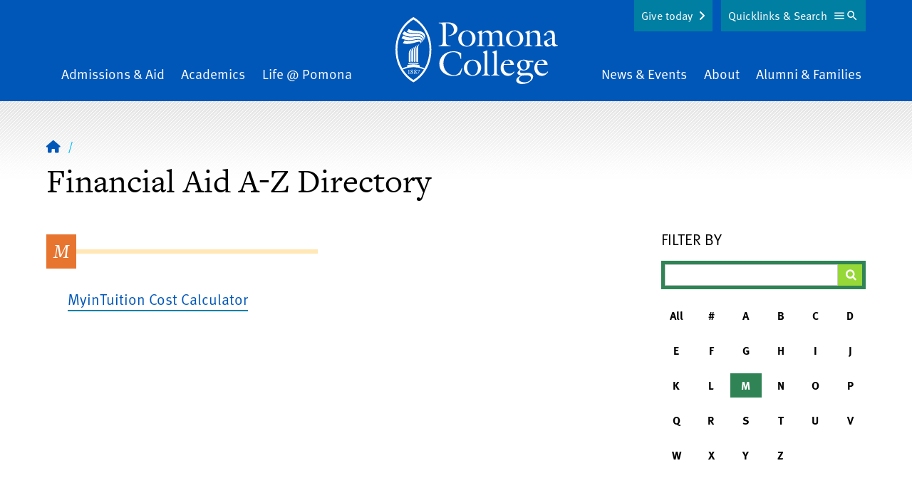

--- FILE ---
content_type: text/html; charset=UTF-8
request_url: https://www.pomona.edu/directory/financial-aid?letter=M
body_size: 19474
content:


<!DOCTYPE html>
<html lang="en" dir="ltr" prefix="og: https://ogp.me/ns#">
  <head>
    <meta charset="utf-8" />
<link rel="shortlink" href="https://www.pomona.edu/directory/financial-aid" />
<link rel="canonical" href="https://www.pomona.edu/directory/financial-aid" />
<link rel="icon" href="/themes/custom/pomona/images/favicon.ico" />
<link rel="icon" sizes="32x32" href="/themes/custom/pomona/images/favicon-32.png" />
<link rel="apple-touch-icon" sizes="144x144" href="/themes/custom/pomona/images/favicon-144.png" />
<link rel="apple-touch-icon" sizes="152x152" href="/themes/custom/pomona/images/favicon-152.png" />
<meta property="og:site_name" content="Pomona College in Claremont, California - Pomona College" />
<meta property="og:type" content="article" />
<meta property="og:url" content="https://www.pomona.edu/directory/financial-aid" />
<meta property="og:title" content="A-Z Directory | Pomona College in Claremont, California - Pomona College" />
<meta property="og:image" content="https://www.pomona.edu/themes/custom/pomona/images/social-sharing-logo.png" />
<meta name="Generator" content="Drupal 11 (https://www.drupal.org)" />
<meta name="MobileOptimized" content="width" />
<meta name="HandheldFriendly" content="true" />
<meta name="viewport" content="width=device-width, initial-scale=1.0" />
<script>window.a2a_config=window.a2a_config||{};a2a_config.callbacks=[];a2a_config.overlays=[];a2a_config.templates={};a2a_config.icon_color = "transparent,#ffe121";</script>

    <title>A-Z Directory | Pomona College in Claremont, California - Pomona College</title>
    <link rel="stylesheet" media="all" href="/core/assets/vendor/jquery.ui/themes/base/core.css?t8vp8e" />
<link rel="stylesheet" media="all" href="/core/assets/vendor/jquery.ui/themes/base/controlgroup.css?t8vp8e" />
<link rel="stylesheet" media="all" href="/core/assets/vendor/jquery.ui/themes/base/checkboxradio.css?t8vp8e" />
<link rel="stylesheet" media="all" href="/core/assets/vendor/jquery.ui/themes/base/resizable.css?t8vp8e" />
<link rel="stylesheet" media="all" href="/core/assets/vendor/jquery.ui/themes/base/button.css?t8vp8e" />
<link rel="stylesheet" media="all" href="/core/assets/vendor/jquery.ui/themes/base/dialog.css?t8vp8e" />
<link rel="stylesheet" media="all" href="/themes/contrib/stable/css/core/components/progress.module.css?t8vp8e" />
<link rel="stylesheet" media="all" href="/themes/contrib/stable/css/core/components/ajax-progress.module.css?t8vp8e" />
<link rel="stylesheet" media="all" href="/themes/contrib/stable/css/system/components/align.module.css?t8vp8e" />
<link rel="stylesheet" media="all" href="/themes/contrib/stable/css/system/components/container-inline.module.css?t8vp8e" />
<link rel="stylesheet" media="all" href="/themes/contrib/stable/css/system/components/clearfix.module.css?t8vp8e" />
<link rel="stylesheet" media="all" href="/themes/contrib/stable/css/system/components/hidden.module.css?t8vp8e" />
<link rel="stylesheet" media="all" href="/themes/contrib/stable/css/system/components/js.module.css?t8vp8e" />
<link rel="stylesheet" media="all" href="/core/modules/ckeditor5/css/ckeditor5.dialog.fix.css?t8vp8e" />
<link rel="stylesheet" media="all" href="/themes/contrib/stable/css/views/views.module.css?t8vp8e" />
<link rel="stylesheet" media="all" href="/core/assets/vendor/jquery.ui/themes/base/theme.css?t8vp8e" />
<link rel="stylesheet" media="all" href="/modules/contrib/addtoany/css/addtoany.css?t8vp8e" />
<link rel="stylesheet" media="all" href="/modules/contrib/better_exposed_filters/css/better_exposed_filters.css?t8vp8e" />
<link rel="stylesheet" media="all" href="/libraries/fontawesome/css/fontawesome.min.css?t8vp8e" />
<link rel="stylesheet" media="all" href="/libraries/fontawesome/css/brands.min.css?t8vp8e" />
<link rel="stylesheet" media="all" href="/libraries/fontawesome/css/regular.min.css?t8vp8e" />
<link rel="stylesheet" media="all" href="/libraries/fontawesome/css/v4-shims.min.css?t8vp8e" />
<link rel="stylesheet" media="all" href="/libraries/fontawesome/css/solid.min.css?t8vp8e" />
<link rel="stylesheet" media="all" href="/themes/custom/pomona/components/breadcrumbs/breadcrumbs.css?t8vp8e" />
<link rel="stylesheet" media="all" href="/themes/custom/pomona/components/header/header.css?t8vp8e" />
<link rel="stylesheet" media="all" href="/themes/custom/pomona/components/footer/footer.css?t8vp8e" />
<link rel="stylesheet" media="all" href="/themes/custom/pomona/css/tailwind-supplemental.css?t8vp8e" />
<link rel="stylesheet" media="all" href="/themes/custom/pomona/css/main.css?t8vp8e" />
<link rel="stylesheet" media="all" href="/themes/custom/pomona/css/patterns.css?t8vp8e" />
<link rel="stylesheet" media="all" href="/themes/custom/pomona/css/hiraku.css?t8vp8e" />
<link rel="stylesheet" media="all" href="/themes/custom/pomona/css/anchors.css?t8vp8e" />
<link rel="stylesheet" media="all" href="/themes/custom/pomona/js/lib/fancybox-apps/fancybox/fancybox.css?t8vp8e" />
<link rel="stylesheet" media="all" href="/themes/custom/pomona/css/magnific.css?t8vp8e" />
<link rel="stylesheet" media="all" href="/themes/custom/pomona/js/lib/rtResponsiveTables/jquery.rtResponsiveTables.css?t8vp8e" />
<link rel="stylesheet" media="all" href="/sites/default/files/asset_injector/css/accessibility_fixes-366c4223be064a3abd05bd04cd279d14.css?t8vp8e" />
<link rel="stylesheet" media="all" href="/sites/default/files/asset_injector/css/animate-178b651958ceff556cbc5f355e08bbf1.css?t8vp8e" />
<link rel="stylesheet" media="all" href="/sites/default/files/asset_injector/css/blog_category_selection-9cb22d73023f52403faa83cc7208a74c.css?t8vp8e" />
<link rel="stylesheet" media="all" href="/sites/default/files/asset_injector/css/inset_paragraph_spacing_fix-b9345ea18fa50e9fbdf4a760e3d92aab.css?t8vp8e" />
<link rel="stylesheet" media="all" href="/sites/default/files/asset_injector/css/instagram_right_column_grid-dc1707e2ed0249a932be7e5083b30b35.css?t8vp8e" />
<link rel="stylesheet" media="all" href="/sites/default/files/asset_injector/css/max_height_accordion-28e96eab4ecb10e7f05e49da17871eb9.css?t8vp8e" />
<link rel="stylesheet" media="all" href="/sites/default/files/asset_injector/css/missing_classes-2c6c74c2a551701f8b4fb930f0350df6.css?t8vp8e" />
<link rel="stylesheet" media="all" href="/sites/default/files/asset_injector/css/narrow_mobile_website_fix-c3adc1a724dd569db3afbe3ffbc52248.css?t8vp8e" />
<link rel="stylesheet" media="all" href="/sites/default/files/asset_injector/css/node_preview_fix-0b53968b5f48f9dae1c8761044ca9003.css?t8vp8e" />
<link rel="stylesheet" media="all" href="/sites/default/files/asset_injector/css/sitewide_fixes-a00b8cc04727df826ccf4e70affbd86b.css?t8vp8e" />
<link rel="stylesheet" media="all" href="/sites/default/files/asset_injector/css/staff_listing_fixes-49b292a49a740d37c5f69f779ca0b035.css?t8vp8e" />
<link rel="stylesheet" media="all" href="/sites/default/files/asset_injector/css/youtube_responsive_videos-0d6d3ce50bd5c11895051a8a5313ddfe.css?t8vp8e" />

    <script type="application/json" data-drupal-selector="drupal-settings-json">{"path":{"baseUrl":"\/","pathPrefix":"","currentPath":"directory\/financial-aid","currentPathIsAdmin":false,"isFront":false,"currentLanguage":"en","currentQuery":{"letter":"M"}},"pluralDelimiter":"\u0003","suppressDeprecationErrors":true,"gtag":{"tagId":"","consentMode":false,"otherIds":[],"events":[],"additionalConfigInfo":[]},"ajaxPageState":{"libraries":"[base64]","theme":"pomona","theme_token":null},"ajaxTrustedUrl":{"\/directory\/financial-aid":true},"gtm":{"tagId":null,"settings":{"data_layer":"dataLayer","include_classes":false,"allowlist_classes":"","blocklist_classes":"","include_environment":false,"environment_id":"","environment_token":""},"tagIds":["GTM-PVBCHG"]},"user":{"uid":0,"permissionsHash":"1512d25eb7b629010b0566e18bad050cf6fe93825c765eba448737dae27a9e3c"}}</script>
<script src="/core/assets/vendor/jquery/jquery.min.js?v=4.0.0-rc.1"></script>
<script src="/core/assets/vendor/once/once.min.js?v=1.0.1"></script>
<script src="/core/misc/drupalSettingsLoader.js?v=11.3.2"></script>
<script src="/core/misc/drupal.js?v=11.3.2"></script>
<script src="/core/misc/drupal.init.js?v=11.3.2"></script>
<script src="/core/assets/vendor/jquery.ui/ui/version-min.js?v=11.3.2"></script>
<script src="/core/assets/vendor/jquery.ui/ui/data-min.js?v=11.3.2"></script>
<script src="/core/assets/vendor/jquery.ui/ui/disable-selection-min.js?v=11.3.2"></script>
<script src="/core/assets/vendor/jquery.ui/ui/jquery-patch-min.js?v=11.3.2"></script>
<script src="/core/assets/vendor/jquery.ui/ui/scroll-parent-min.js?v=11.3.2"></script>
<script src="/core/assets/vendor/jquery.ui/ui/unique-id-min.js?v=11.3.2"></script>
<script src="/core/assets/vendor/jquery.ui/ui/focusable-min.js?v=11.3.2"></script>
<script src="/core/assets/vendor/jquery.ui/ui/keycode-min.js?v=11.3.2"></script>
<script src="/core/assets/vendor/jquery.ui/ui/plugin-min.js?v=11.3.2"></script>
<script src="/core/assets/vendor/jquery.ui/ui/widget-min.js?v=11.3.2"></script>
<script src="/core/assets/vendor/jquery.ui/ui/labels-min.js?v=11.3.2"></script>
<script src="/core/assets/vendor/jquery.ui/ui/widgets/controlgroup-min.js?v=11.3.2"></script>
<script src="/core/assets/vendor/jquery.ui/ui/form-reset-mixin-min.js?v=11.3.2"></script>
<script src="/core/assets/vendor/jquery.ui/ui/widgets/mouse-min.js?v=11.3.2"></script>
<script src="/core/assets/vendor/jquery.ui/ui/widgets/checkboxradio-min.js?v=11.3.2"></script>
<script src="/core/assets/vendor/jquery.ui/ui/widgets/draggable-min.js?v=11.3.2"></script>
<script src="/core/assets/vendor/jquery.ui/ui/widgets/resizable-min.js?v=11.3.2"></script>
<script src="/core/assets/vendor/jquery.ui/ui/widgets/button-min.js?v=11.3.2"></script>
<script src="/core/assets/vendor/jquery.ui/ui/widgets/dialog-min.js?v=11.3.2"></script>
<script src="/core/assets/vendor/tabbable/index.umd.min.js?v=6.3.0"></script>
<script src="/core/assets/vendor/tua-body-scroll-lock/tua-bsl.umd.min.js?v=11.3.2"></script>
<script src="/sites/default/files/asset_injector/js/wow_animations-a26a117ff59c944bbb654bf506f69786.js?t8vp8e"></script>
<script src="/modules/contrib/google_tag/js/gtag.js?t8vp8e"></script>
<script src="/core/misc/progress.js?v=11.3.2"></script>
<script src="/core/assets/vendor/loadjs/loadjs.min.js?v=4.3.0"></script>
<script src="/core/misc/debounce.js?v=11.3.2"></script>
<script src="/core/misc/announce.js?v=11.3.2"></script>
<script src="/core/misc/message.js?v=11.3.2"></script>
<script src="/core/misc/ajax.js?v=11.3.2"></script>
<script src="/themes/contrib/stable/js/ajax.js?v=11.3.2"></script>
<script src="/modules/contrib/google_tag/js/gtm.js?t8vp8e"></script>
<script src="/core/misc/displace.js?v=11.3.2"></script>
<script src="/core/misc/position.js?v=11.3.2"></script>
<script src="/core/misc/dialog/dialog-deprecation.js?v=11.3.2"></script>
<script src="/core/misc/dialog/dialog.js?v=11.3.2"></script>
<script src="/core/misc/dialog/dialog.position.js?v=11.3.2"></script>
<script src="/core/misc/dialog/dialog.jquery-ui.js?v=11.3.2"></script>
<script src="/core/modules/ckeditor5/js/ckeditor5.dialog.fix.js?v=11.3.2"></script>
<script src="/core/misc/dialog/dialog.ajax.js?v=11.3.2"></script>
<script src="/themes/custom/pomona/js/patterns/accordion.js?v=1.x"></script>
<script src="/themes/custom/pomona/js/lib/atAccordionOrTabs/jquery.bbq.js?v=1.2"></script>
<script src="/themes/custom/pomona/js/lib/jquery.magnific-popup.min.js?v=1.2"></script>
<script src="/themes/custom/pomona/js/lib/jquery-accessible-accordion.js?v=1.2"></script>
<script src="/themes/custom/pomona/js/lib/atAccordionOrTabs/jquery.atAccordionOrTabs.js?v=1.2"></script>
<script src="/themes/custom/pomona/js/lib/rtResponsiveTables/jquery.rtResponsiveTables.js?v=1.2"></script>
<script src="/themes/custom/pomona/js/lib/jquery.jsonp-2.4.0.js?v=1.2"></script>
<script src="/themes/custom/pomona/js/lib/jquery.jsonp-sort.js?v=1.2"></script>
<script src="/themes/custom/pomona/js/lib/jquery.url-parser.js?v=1.2"></script>
<script src="/themes/custom/pomona/js/lib/tableau-js-api.js?v=1.2"></script>
<script src="/themes/custom/pomona/js/lib/chart.min.js?v=1.2"></script>
<script src="/themes/custom/pomona/js/lib/chartjs-plugin-datalabels.min.js?v=1.2"></script>
<script src="/themes/custom/pomona/js/lib/chartjs-plugin-deferred.min.js?v=1.2"></script>
<script src="/themes/custom/pomona/js/lib/hiraku.js?v=1.2"></script>
<script src="/themes/custom/pomona/js/lib/jquery.fitvids.js?v=1.2"></script>
<script src="/themes/custom/pomona/js/toggle-button.js?v=1.2"></script>
<script src="/themes/custom/pomona/js/main.js?v=1.2"></script>
<script src="/themes/custom/pomona/js/lib/fancybox-apps/fancybox/fancybox.umd.js?v=1.2"></script>
<script src="/themes/custom/pomona/js/fancybox-tweaks.js?v=1.2"></script>

  </head>
  <body class="not-logged-in  no-sidebars  ">
  <noscript><iframe src="https://www.googletagmanager.com/ns.html?id=GTM-PVBCHG"
                  height="0" width="0" style="display:none;visibility:hidden"></iframe></noscript>

    <div class="dialog-off-canvas-main-canvas" data-off-canvas-main-canvas role="main">
    


    <a href="#main-content" class="sr-only focusable" id="skip-link">Skip to main content</a>
<div id="cookie-banner"></div>
<div id="page" class="relative z-0 c-offcanvas-content-wrap bg-white h-full md:pt-16">
      <div>
    
  </div>

            <header id="header" class="main-header text-white bg-blue overflow-hidden" role="banner">
  <div class="relative">
    <div class="inner-header">
      <div class="inner-header-wrapper sm:px-20 py-20">
        <div class="upper-logo lg:tw-hidden md:text-center c-container">
          <a class="inline-block" href="/">
            <svg viewBox="0 0 228 94" fill="none" xmlns="http://www.w3.org/2000/svg"><g fill="#fff"><path d="m60.722 7.822 10.76-.373c14.414-.541 15.522 7.186 15.522 9.108 0 6.893-6.854 9.35-12.619 9.991l-.144-.735c4.473-.69 7.733-2.98 7.733-7.945 0-6.396-5.372-9.302-11.133-9.252V32.95c0 5.418.095 6.4 6.55 7.334v.74H60.395v-.76c5.915-.784 5.964-2.264 6.108-7.334V17.67c0-6.695 0-8.816-5.76-9.109l-.02-.74zm39.582 33.674c-6.754 0-12.122-4.28-12.122-11.273 0-6.793 5.566-11.471 12.167-11.471 6.704 0 12.072 4.33 12.072 11.273-.01 6.694-5.616 11.471-12.117 11.471zm-.05-21.662c-5.323 0-7.49 5.518-7.49 10.042s2.56 10.538 7.883 10.538c4.97 0 7.192-5.662 7.192-9.898 0-4.529-2.217-10.682-7.585-10.682zm21.232 15.46c0 4.037.194 4.43 3.449 4.966V41h-10.839v-.735c3.399-.542 3.548-1.133 3.593-4.967v-9.41c0-2.066.05-2.707-2.41-4.47v-.496l5.859-2.165.542.198-.393 3.79c2.267-1.987 5.03-3.973 8.181-3.973 2.56 0 5.124 1.49 6.014 3.972 2.316-1.986 4.97-3.972 8.176-3.972 7.291 0 6.406 7.449 6.406 10.09v6.456c0 4.038.199 4.43 3.449 4.966v.74h-10.839v-.76c3.399-.54 3.548-1.132 3.593-4.966v-5.224c0-1.872.79-8.76-5.567-8.76-2.117 0-3.479.934-4.925 2.409v11.57c0 4.038.194 4.43 3.449 4.967V41h-10.839v-.735c3.399-.542 3.548-1.133 3.598-4.967v-5.224c0-2.657.591-8.76-5.522-8.76-2.117 0-3.593 1.033-4.97 2.458l-.005 11.522zm45.819 6.202c-6.749 0-12.122-4.28-12.122-11.273 0-6.793 5.567-11.471 12.172-11.471 6.7 0 12.072 4.33 12.072 11.273 0 6.694-5.616 11.471-12.122 11.471zm-.049-21.662c-5.323 0-7.49 5.518-7.49 10.042s2.564 10.538 7.882 10.538c4.97 0 7.197-5.662 7.197-9.898 0-4.529-2.217-10.682-7.589-10.682zm17.39 6.054c0-2.066.05-2.707-2.416-4.47v-.496l5.865-2.165.542.198-.393 3.59c2.808-2.065 5.517-3.788 8.673-3.788 5.909 0 6.208 4.871 6.208 7.776v8.76c0 4.038.193 4.43 3.841 4.967V41h-11.48v-.735c3.648-.542 3.792-1.133 3.841-4.967v-5.666c0-3.446.15-8.318-5.859-8.318-2.023 0-3.4.636-5.025 2.116v11.864c0 4.037.194 4.43 3.842 4.966V41h-11.481v-.735c3.648-.542 3.792-1.133 3.842-4.967v-9.41zm35.278 2.915c.392-5.363-.995-7.578-4.881-7.578-3.4 0-3.052 1.624-3.052 4.33l-2.485.15c-.392 0-1.133.049-1.133-.497 0-1.331 5.422-6.456 9.408-6.456 4.538 0 5.915 3.446 5.915 7.384v6.992c0 4.33-.293 5.364 4.284 6.302v.735c-1.869.542-3.479 1.083-4.97 1.083-2.068 0-2.858-1.177-3.101-3.099-1.581 1.773-3.748 3.347-6.263 3.347-3.151 0-4.925-2.657-4.925-5.611.001-.732.101-1.46.298-2.166l10.905-4.916zm-6.655 4.385a6.647 6.647 0 0 0-.343 1.986c0 2.071 1.183 3.889 3.449 3.889 1.332 0 2.659-.884 3.549-1.818v-7.449l-6.655 3.392zM92.223 58.694h-.736c-.944-5.558-4.19-9.53-10.104-9.53-9.016 0-14.09 7.384-14.09 15.856 0 9.699 7.455 16.443 14.582 16.443 6.461 0 9.02-4.728 11.237-10.046l.691.297a46.626 46.626 0 0 1-2.714 8.81 22.714 22.714 0 0 1-10.05 2.12c-10.297 0-19.462-5.909-19.462-17.033 0-8.765 6.849-17.624 19.856-17.624 3.747 0 7.54.735 10.79 2.657v8.05zm15.963 23.826c-6.754 0-12.122-4.285-12.122-11.272 0-6.794 5.567-11.472 12.167-11.472 6.705 0 12.072 4.33 12.072 11.273 0 6.694-5.616 11.471-12.117 11.471zm-.049-21.661c-5.323 0-7.49 5.512-7.49 10.041 0 4.529 2.559 10.543 7.882 10.543 4.97 0 7.192-5.661 7.192-9.897 0-4.534-2.217-10.687-7.584-10.687zm13.3 21.17v-.74c3.648-.541 3.792-1.132 3.841-4.966V53.817c0-2.066.05-2.707-2.415-4.47v-.496l5.671-2.17.542.193v29.444c0 4.037.193 4.43 3.836 4.966v.74l-11.475.005zm13.16 0v-.74c3.643-.541 3.793-1.132 3.842-4.966V53.817c0-2.066.05-2.707-2.415-4.47v-.496l5.666-2.17.546.193v29.444c0 4.037.194 4.43 3.842 4.966v.74l-11.481.005zm17.246-12.554c-.397 5.12 3.102 9.892 8.673 9.892 2.56 0 4.334-1.132 5.81-3.099l.741.542c-1.874 3.198-5.224 5.71-9.071 5.71-6.108 0-10.342-5.02-10.342-10.925 0-6.351 4.433-11.814 11.083-11.814 4.438 0 7.39 2.806 7.589 7.236h-14.289l-.194 2.458zm9.806-3.794c-.447-2.265-1.829-4.822-4.438-4.822-2.808 0-4.473 2.756-5.025 5.214l9.463-.392zm23.35 12.603c5.273-.198 8.181 2.017 8.181 5.32 0 4.821-6.556 10.338-15.328 10.338-5.86 0-8.275-2.954-8.275-5.02 0-3.695 3.792-5.418 6.6-6.893-1.869-.248-5.025-1.49-5.025-3.745 0-1.524 2.614-3.446 3.743-4.33-2.361-1.33-4.036-3.546-4.036-6.302 0-5.07 4.632-7.876 9.259-7.876 2.246.025 4.456.563 6.461 1.574h7.043v2.066l-6.014-.144a7.285 7.285 0 0 1 .994 3.839c0 5.02-4.538 7.876-9.165 7.876a10.647 10.647 0 0 1-3.697-.64c-1.626 1.524-1.576 4.384 2.957 4.186l6.302-.249zm-7.247 3.745c-1.769.785-4.577 2.756-4.577 4.921 0 3.596 5.224 4.579 7.977 4.579 3.549 0 9.07-1.53 9.07-5.91 0-4.628-6.406-3.938-7.639-3.888l-4.831.298zm6.655-14.228c0-3.203-1.431-6.952-5.124-6.952-3.201 0-4.239 3.297-4.239 5.959 0 4.872 2.982 7.086 5.174 7.086 3.3.01 4.189-3.337 4.189-6.093zm14.731 1.674c-.397 5.12 3.102 9.892 8.668 9.892 2.565 0 4.339-1.132 5.815-3.099l.741.542c-1.874 3.198-5.224 5.71-9.066 5.71-6.113 0-10.347-5.02-10.347-10.925 0-6.351 4.433-11.814 11.088-11.814 4.428 0 7.385 2.806 7.584 7.236h-14.289l-.194 2.458zm9.801-3.794c-.442-2.265-1.819-4.822-4.433-4.822-2.808 0-4.473 2.756-5.025 5.214l9.458-.392zM19.262 78.275c0-1.49 0-2.737.055-4.395h-2.063v.114c1.193.129 1.228.407 1.228 1.395v2.866c0 1.067 0 1.38-1.253 1.49v.129h3.29v-.13c-1.257-.089-1.237-.402-1.257-1.47zm4.393-1.605-.08-.064c.612-.372 1.219-.735 1.219-1.544 0-.89-.89-1.292-1.66-1.292-.865 0-1.81.462-1.81 1.44 0 .75.587 1.168 1.124 1.565l.09.064c-.687.343-1.452.825-1.452 1.684 0 1.033 1.024 1.49 1.918 1.49.895 0 1.934-.527 1.934-1.55 0-.859-.671-1.32-1.282-1.792zm-1.545-1.797a.843.843 0 0 1 .84-.88 1.083 1.083 0 0 1 1.043 1.218 1.777 1.777 0 0 1-.546 1.306c-.537-.408-1.337-.87-1.337-1.644zm1.038 4.921a1.362 1.362 0 0 1-1.282-1.43 1.822 1.822 0 0 1 .81-1.43c.617.496 1.466.933 1.466 1.812a.992.992 0 0 1-.994 1.048zm2.784-1.271c0 1.033 1.024 1.49 1.918 1.49.895 0 1.923-.542 1.923-1.565 0-.859-.66-1.32-1.272-1.792l-.08-.065c.612-.372 1.218-.735 1.218-1.544 0-.89-.89-1.291-1.665-1.291-.86 0-1.804.461-1.804 1.44 0 .75.587 1.167 1.118 1.564l.09.064c-.7.358-1.446.84-1.446 1.699zm.994-3.65a.843.843 0 0 1 .86-.88 1.085 1.085 0 0 1 1.048 1.218 1.777 1.777 0 0 1-.556 1.296c-.547-.398-1.352-.86-1.352-1.634zm.566 2.06c.612.497 1.491.934 1.491 1.813a.993.993 0 0 1-.994 1.048 1.363 1.363 0 0 1-1.282-1.43 1.822 1.822 0 0 1 .795-1.43h-.01zm4.463-2.328h1.8l-2.818 5.423h.61l2.983-6.094-.075-.054h-3.593l-.457 1.604.134.03c.512-.775.412-.91 1.416-.91z"/><path d="M25.256 0S.087 12.33.087 45.588s25.169 45.99 25.169 45.99 25.168-12.663 25.168-45.99S25.256 0 25.256 0zm0 88.177a42.863 42.863 0 0 1-14.766-14.68 34.515 34.515 0 0 1 14.84-3.248 34.575 34.575 0 0 1 14.722 3.199 42.8 42.8 0 0 1-14.796 14.729zM40.93 71.973a34.031 34.031 0 0 0-6.913-2.449v-.73c0-1.45-.795-1.633-1.864-1.862a37.466 37.466 0 0 0-13.797 0c-1.133.224-1.863.382-1.863 1.862v.765a33.942 33.942 0 0 0-6.879 2.448 27.986 27.986 0 0 1-.522-.928 53.633 53.633 0 0 1-6.327-25.49A52.571 52.571 0 0 1 9.093 20.29 43.612 43.612 0 0 1 25.256 3.407 43.612 43.612 0 0 1 41.419 20.29a52.572 52.572 0 0 1 6.326 25.297 53.634 53.634 0 0 1-6.326 25.506c-.16.293-.324.586-.488.879z"/><path d="M31.702 64.424a36.439 36.439 0 0 0-6.461-.526 37.068 37.068 0 0 0-6.431.551c-.572.1-.895.377-.82.889a.69.69 0 0 0 .874.606 37.03 37.03 0 0 1 6.377-.556 37.76 37.76 0 0 1 6.377.546.718.718 0 0 0 .884-.586c.11-.526-.233-.82-.8-.924zm-12.937-13.77v11.545a1.246 1.246 0 0 0 2.084.81c.23-.21.373-.5.4-.81V49.25a8.068 8.068 0 0 1 .627-3.065 6.196 6.196 0 0 1 1.337-2.16s-.537.035-1.685 1.082c-1.148 1.048-2.763 2.682-2.763 5.547z"/><path d="M22.259 48.707v13.165a1.251 1.251 0 0 0 2.07.781c.23-.201.377-.479.415-.781V47.118a8 8 0 0 1 .621-3.05 6.15 6.15 0 0 1 1.332-2.165s-.542.035-1.685 1.083-2.753 2.86-2.753 5.72z"/><path d="M30.211 39.728s-.542.035-1.685 1.083-2.768 2.89-2.768 5.736v15.325a1.25 1.25 0 0 0 2.07.781c.23-.201.377-.479.415-.781v-16.92a8.05 8.05 0 0 1 .616-3.049 6.127 6.127 0 0 1 1.352-2.175z"/><path d="M29.257 44.694v17.49a1.252 1.252 0 0 0 2.485 0V43.11a8.05 8.05 0 0 1 .651-3.05 6.041 6.041 0 0 1 1.337-2.16s-.542.035-1.685 1.083-2.788 2.86-2.788 5.711zm2.728-12.991c-3.394 0-8.653 1.798-12.922 1.798-4.27 0-6.242-.825-6.242-.825l-2.52 3.919a15.02 15.02 0 0 0 5.964 1.092c7.917 0 13.315-3.193 16.898-3.193.925 0 1.894.253 2.068 1.177a2.152 2.152 0 0 1-.537 1.813s1.794-1.177 1.794-2.841c0-1.664-1.113-2.94-4.503-2.94z"/><path d="M30.678 27.695c-5.601.259-6.834 1.396-12.922.547-3.087-.432-6.834-2.354-6.834-2.354L8.437 29.8a21.26 21.26 0 0 0 10.04 2.602c5.63.075 9.274-1.614 13.722-1.614 3.062 0 4.085 1.321 4.433 1.937.43.861.502 1.858.199 2.771 0 0 2.59-2.83.353-5.72-1.471-1.893-4.294-2.18-6.506-2.082z"/><path d="M39.848 29.483c-.219-3.233-3.623-5.02-6.148-5.398-5.736-.854-8.802.358-14.02-.864-3.733-.874-7.326-3.357-7.326-3.357l-2.655 3.948a20.587 20.587 0 0 0 10.79 3.685c4.777.129 6.88-.68 11.203-.64 4.1.039 5.78 2.02 6.073 2.368 1.8 2.106.497 4.718.497 4.718a5.517 5.517 0 0 0 1.586-4.46z"/><path d="M33.466 19.7c-5.034-.58-6.272-.442-9.383-.993a21.8 21.8 0 0 1-5.467-1.942l-2.58 3.874a20.818 20.818 0 0 0 9.324 2.205c5.964 0 9.225-.234 12.48 1.986 4.056 2.746 2.266 7.121 1.988 7.613a8.16 8.16 0 0 0 1.948-5.13c-.044-3.526-2.818-6.952-8.31-7.613z"/></g></svg>
          </a>
        </div>
        <div class="nav-wrapper tw-hidden md:block c-container">
            <div>
    <nav id="main-menu2" aria-labelledby="block-mainnavigation-2-menu" class="main-navigation flex items-center justify-between px-4" >
  <div class="sr-only" id="block-mainnavigation-2-menu">Main Navigation</div>
      <ul class="menu w-full md:flex justify-between items-end mb-0">
    <li class="menu__item is_leaf mb-0 admissions-aid mx-2 pb-20 md:pb-0 md:text-left">
    <a href="/admissions-aid" class="menu__link hover:border-b-1 border-yellow">
      Admissions &amp; Aid    </a>
  </li>
    <li class="menu__item is_leaf mb-0 academics mx-2 pb-20 md:pb-0 md:text-center">
    <a href="/academics" class="menu__link hover:border-b-1 border-yellow">
      Academics    </a>
  </li>
    <li class="menu__item is_leaf mb-0 life-pomona mx-2 pb-20 md:pb-0 md:text-center">
    <a href="/life-at-pomona" class="menu__link hover:border-b-1 border-yellow">
      Life @ Pomona    </a>
  </li>
    <li class="menu__item is_leaf mb-0 home mx-2 tw-hidden lg:block mx-40 md:text-center">
    <a href="/" class="menu__link ">
              <span class="visually-hidden">Home</span>
        <svg viewBox="0 0 228 94" fill="none" xmlns="http://www.w3.org/2000/svg"><g fill="#fff"><path d="m60.722 7.822 10.76-.373c14.414-.541 15.522 7.186 15.522 9.108 0 6.893-6.854 9.35-12.619 9.991l-.144-.735c4.473-.69 7.733-2.98 7.733-7.945 0-6.396-5.372-9.302-11.133-9.252V32.95c0 5.418.095 6.4 6.55 7.334v.74H60.395v-.76c5.915-.784 5.964-2.264 6.108-7.334V17.67c0-6.695 0-8.816-5.76-9.109l-.02-.74zm39.582 33.674c-6.754 0-12.122-4.28-12.122-11.273 0-6.793 5.566-11.471 12.167-11.471 6.704 0 12.072 4.33 12.072 11.273-.01 6.694-5.616 11.471-12.117 11.471zm-.05-21.662c-5.323 0-7.49 5.518-7.49 10.042s2.56 10.538 7.883 10.538c4.97 0 7.192-5.662 7.192-9.898 0-4.529-2.217-10.682-7.585-10.682zm21.232 15.46c0 4.037.194 4.43 3.449 4.966V41h-10.839v-.735c3.399-.542 3.548-1.133 3.593-4.967v-9.41c0-2.066.05-2.707-2.41-4.47v-.496l5.859-2.165.542.198-.393 3.79c2.267-1.987 5.03-3.973 8.181-3.973 2.56 0 5.124 1.49 6.014 3.972 2.316-1.986 4.97-3.972 8.176-3.972 7.291 0 6.406 7.449 6.406 10.09v6.456c0 4.038.199 4.43 3.449 4.966v.74h-10.839v-.76c3.399-.54 3.548-1.132 3.593-4.966v-5.224c0-1.872.79-8.76-5.567-8.76-2.117 0-3.479.934-4.925 2.409v11.57c0 4.038.194 4.43 3.449 4.967V41h-10.839v-.735c3.399-.542 3.548-1.133 3.598-4.967v-5.224c0-2.657.591-8.76-5.522-8.76-2.117 0-3.593 1.033-4.97 2.458l-.005 11.522zm45.819 6.202c-6.749 0-12.122-4.28-12.122-11.273 0-6.793 5.567-11.471 12.172-11.471 6.7 0 12.072 4.33 12.072 11.273 0 6.694-5.616 11.471-12.122 11.471zm-.049-21.662c-5.323 0-7.49 5.518-7.49 10.042s2.564 10.538 7.882 10.538c4.97 0 7.197-5.662 7.197-9.898 0-4.529-2.217-10.682-7.589-10.682zm17.39 6.054c0-2.066.05-2.707-2.416-4.47v-.496l5.865-2.165.542.198-.393 3.59c2.808-2.065 5.517-3.788 8.673-3.788 5.909 0 6.208 4.871 6.208 7.776v8.76c0 4.038.193 4.43 3.841 4.967V41h-11.48v-.735c3.648-.542 3.792-1.133 3.841-4.967v-5.666c0-3.446.15-8.318-5.859-8.318-2.023 0-3.4.636-5.025 2.116v11.864c0 4.037.194 4.43 3.842 4.966V41h-11.481v-.735c3.648-.542 3.792-1.133 3.842-4.967v-9.41zm35.278 2.915c.392-5.363-.995-7.578-4.881-7.578-3.4 0-3.052 1.624-3.052 4.33l-2.485.15c-.392 0-1.133.049-1.133-.497 0-1.331 5.422-6.456 9.408-6.456 4.538 0 5.915 3.446 5.915 7.384v6.992c0 4.33-.293 5.364 4.284 6.302v.735c-1.869.542-3.479 1.083-4.97 1.083-2.068 0-2.858-1.177-3.101-3.099-1.581 1.773-3.748 3.347-6.263 3.347-3.151 0-4.925-2.657-4.925-5.611.001-.732.101-1.46.298-2.166l10.905-4.916zm-6.655 4.385a6.647 6.647 0 0 0-.343 1.986c0 2.071 1.183 3.889 3.449 3.889 1.332 0 2.659-.884 3.549-1.818v-7.449l-6.655 3.392zM92.223 58.694h-.736c-.944-5.558-4.19-9.53-10.104-9.53-9.016 0-14.09 7.384-14.09 15.856 0 9.699 7.455 16.443 14.582 16.443 6.461 0 9.02-4.728 11.237-10.046l.691.297a46.626 46.626 0 0 1-2.714 8.81 22.714 22.714 0 0 1-10.05 2.12c-10.297 0-19.462-5.909-19.462-17.033 0-8.765 6.849-17.624 19.856-17.624 3.747 0 7.54.735 10.79 2.657v8.05zm15.963 23.826c-6.754 0-12.122-4.285-12.122-11.272 0-6.794 5.567-11.472 12.167-11.472 6.705 0 12.072 4.33 12.072 11.273 0 6.694-5.616 11.471-12.117 11.471zm-.049-21.661c-5.323 0-7.49 5.512-7.49 10.041 0 4.529 2.559 10.543 7.882 10.543 4.97 0 7.192-5.661 7.192-9.897 0-4.534-2.217-10.687-7.584-10.687zm13.3 21.17v-.74c3.648-.541 3.792-1.132 3.841-4.966V53.817c0-2.066.05-2.707-2.415-4.47v-.496l5.671-2.17.542.193v29.444c0 4.037.193 4.43 3.836 4.966v.74l-11.475.005zm13.16 0v-.74c3.643-.541 3.793-1.132 3.842-4.966V53.817c0-2.066.05-2.707-2.415-4.47v-.496l5.666-2.17.546.193v29.444c0 4.037.194 4.43 3.842 4.966v.74l-11.481.005zm17.246-12.554c-.397 5.12 3.102 9.892 8.673 9.892 2.56 0 4.334-1.132 5.81-3.099l.741.542c-1.874 3.198-5.224 5.71-9.071 5.71-6.108 0-10.342-5.02-10.342-10.925 0-6.351 4.433-11.814 11.083-11.814 4.438 0 7.39 2.806 7.589 7.236h-14.289l-.194 2.458zm9.806-3.794c-.447-2.265-1.829-4.822-4.438-4.822-2.808 0-4.473 2.756-5.025 5.214l9.463-.392zm23.35 12.603c5.273-.198 8.181 2.017 8.181 5.32 0 4.821-6.556 10.338-15.328 10.338-5.86 0-8.275-2.954-8.275-5.02 0-3.695 3.792-5.418 6.6-6.893-1.869-.248-5.025-1.49-5.025-3.745 0-1.524 2.614-3.446 3.743-4.33-2.361-1.33-4.036-3.546-4.036-6.302 0-5.07 4.632-7.876 9.259-7.876 2.246.025 4.456.563 6.461 1.574h7.043v2.066l-6.014-.144a7.285 7.285 0 0 1 .994 3.839c0 5.02-4.538 7.876-9.165 7.876a10.647 10.647 0 0 1-3.697-.64c-1.626 1.524-1.576 4.384 2.957 4.186l6.302-.249zm-7.247 3.745c-1.769.785-4.577 2.756-4.577 4.921 0 3.596 5.224 4.579 7.977 4.579 3.549 0 9.07-1.53 9.07-5.91 0-4.628-6.406-3.938-7.639-3.888l-4.831.298zm6.655-14.228c0-3.203-1.431-6.952-5.124-6.952-3.201 0-4.239 3.297-4.239 5.959 0 4.872 2.982 7.086 5.174 7.086 3.3.01 4.189-3.337 4.189-6.093zm14.731 1.674c-.397 5.12 3.102 9.892 8.668 9.892 2.565 0 4.339-1.132 5.815-3.099l.741.542c-1.874 3.198-5.224 5.71-9.066 5.71-6.113 0-10.347-5.02-10.347-10.925 0-6.351 4.433-11.814 11.088-11.814 4.428 0 7.385 2.806 7.584 7.236h-14.289l-.194 2.458zm9.801-3.794c-.442-2.265-1.819-4.822-4.433-4.822-2.808 0-4.473 2.756-5.025 5.214l9.458-.392zM19.262 78.275c0-1.49 0-2.737.055-4.395h-2.063v.114c1.193.129 1.228.407 1.228 1.395v2.866c0 1.067 0 1.38-1.253 1.49v.129h3.29v-.13c-1.257-.089-1.237-.402-1.257-1.47zm4.393-1.605-.08-.064c.612-.372 1.219-.735 1.219-1.544 0-.89-.89-1.292-1.66-1.292-.865 0-1.81.462-1.81 1.44 0 .75.587 1.168 1.124 1.565l.09.064c-.687.343-1.452.825-1.452 1.684 0 1.033 1.024 1.49 1.918 1.49.895 0 1.934-.527 1.934-1.55 0-.859-.671-1.32-1.282-1.792zm-1.545-1.797a.843.843 0 0 1 .84-.88 1.083 1.083 0 0 1 1.043 1.218 1.777 1.777 0 0 1-.546 1.306c-.537-.408-1.337-.87-1.337-1.644zm1.038 4.921a1.362 1.362 0 0 1-1.282-1.43 1.822 1.822 0 0 1 .81-1.43c.617.496 1.466.933 1.466 1.812a.992.992 0 0 1-.994 1.048zm2.784-1.271c0 1.033 1.024 1.49 1.918 1.49.895 0 1.923-.542 1.923-1.565 0-.859-.66-1.32-1.272-1.792l-.08-.065c.612-.372 1.218-.735 1.218-1.544 0-.89-.89-1.291-1.665-1.291-.86 0-1.804.461-1.804 1.44 0 .75.587 1.167 1.118 1.564l.09.064c-.7.358-1.446.84-1.446 1.699zm.994-3.65a.843.843 0 0 1 .86-.88 1.085 1.085 0 0 1 1.048 1.218 1.777 1.777 0 0 1-.556 1.296c-.547-.398-1.352-.86-1.352-1.634zm.566 2.06c.612.497 1.491.934 1.491 1.813a.993.993 0 0 1-.994 1.048 1.363 1.363 0 0 1-1.282-1.43 1.822 1.822 0 0 1 .795-1.43h-.01zm4.463-2.328h1.8l-2.818 5.423h.61l2.983-6.094-.075-.054h-3.593l-.457 1.604.134.03c.512-.775.412-.91 1.416-.91z"/><path d="M25.256 0S.087 12.33.087 45.588s25.169 45.99 25.169 45.99 25.168-12.663 25.168-45.99S25.256 0 25.256 0zm0 88.177a42.863 42.863 0 0 1-14.766-14.68 34.515 34.515 0 0 1 14.84-3.248 34.575 34.575 0 0 1 14.722 3.199 42.8 42.8 0 0 1-14.796 14.729zM40.93 71.973a34.031 34.031 0 0 0-6.913-2.449v-.73c0-1.45-.795-1.633-1.864-1.862a37.466 37.466 0 0 0-13.797 0c-1.133.224-1.863.382-1.863 1.862v.765a33.942 33.942 0 0 0-6.879 2.448 27.986 27.986 0 0 1-.522-.928 53.633 53.633 0 0 1-6.327-25.49A52.571 52.571 0 0 1 9.093 20.29 43.612 43.612 0 0 1 25.256 3.407 43.612 43.612 0 0 1 41.419 20.29a52.572 52.572 0 0 1 6.326 25.297 53.634 53.634 0 0 1-6.326 25.506c-.16.293-.324.586-.488.879z"/><path d="M31.702 64.424a36.439 36.439 0 0 0-6.461-.526 37.068 37.068 0 0 0-6.431.551c-.572.1-.895.377-.82.889a.69.69 0 0 0 .874.606 37.03 37.03 0 0 1 6.377-.556 37.76 37.76 0 0 1 6.377.546.718.718 0 0 0 .884-.586c.11-.526-.233-.82-.8-.924zm-12.937-13.77v11.545a1.246 1.246 0 0 0 2.084.81c.23-.21.373-.5.4-.81V49.25a8.068 8.068 0 0 1 .627-3.065 6.196 6.196 0 0 1 1.337-2.16s-.537.035-1.685 1.082c-1.148 1.048-2.763 2.682-2.763 5.547z"/><path d="M22.259 48.707v13.165a1.251 1.251 0 0 0 2.07.781c.23-.201.377-.479.415-.781V47.118a8 8 0 0 1 .621-3.05 6.15 6.15 0 0 1 1.332-2.165s-.542.035-1.685 1.083-2.753 2.86-2.753 5.72z"/><path d="M30.211 39.728s-.542.035-1.685 1.083-2.768 2.89-2.768 5.736v15.325a1.25 1.25 0 0 0 2.07.781c.23-.201.377-.479.415-.781v-16.92a8.05 8.05 0 0 1 .616-3.049 6.127 6.127 0 0 1 1.352-2.175z"/><path d="M29.257 44.694v17.49a1.252 1.252 0 0 0 2.485 0V43.11a8.05 8.05 0 0 1 .651-3.05 6.041 6.041 0 0 1 1.337-2.16s-.542.035-1.685 1.083-2.788 2.86-2.788 5.711zm2.728-12.991c-3.394 0-8.653 1.798-12.922 1.798-4.27 0-6.242-.825-6.242-.825l-2.52 3.919a15.02 15.02 0 0 0 5.964 1.092c7.917 0 13.315-3.193 16.898-3.193.925 0 1.894.253 2.068 1.177a2.152 2.152 0 0 1-.537 1.813s1.794-1.177 1.794-2.841c0-1.664-1.113-2.94-4.503-2.94z"/><path d="M30.678 27.695c-5.601.259-6.834 1.396-12.922.547-3.087-.432-6.834-2.354-6.834-2.354L8.437 29.8a21.26 21.26 0 0 0 10.04 2.602c5.63.075 9.274-1.614 13.722-1.614 3.062 0 4.085 1.321 4.433 1.937.43.861.502 1.858.199 2.771 0 0 2.59-2.83.353-5.72-1.471-1.893-4.294-2.18-6.506-2.082z"/><path d="M39.848 29.483c-.219-3.233-3.623-5.02-6.148-5.398-5.736-.854-8.802.358-14.02-.864-3.733-.874-7.326-3.357-7.326-3.357l-2.655 3.948a20.587 20.587 0 0 0 10.79 3.685c4.777.129 6.88-.68 11.203-.64 4.1.039 5.78 2.02 6.073 2.368 1.8 2.106.497 4.718.497 4.718a5.517 5.517 0 0 0 1.586-4.46z"/><path d="M33.466 19.7c-5.034-.58-6.272-.442-9.383-.993a21.8 21.8 0 0 1-5.467-1.942l-2.58 3.874a20.818 20.818 0 0 0 9.324 2.205c5.964 0 9.225-.234 12.48 1.986 4.056 2.746 2.266 7.121 1.988 7.613a8.16 8.16 0 0 0 1.948-5.13c-.044-3.526-2.818-6.952-8.31-7.613z"/></g></svg>
          </a>
  </li>
    <li class="menu__item is_leaf mb-0 news-events mx-2 pb-20 md:pb-0 md:text-center">
    <a href="/news-events" class="menu__link hover:border-b-1 border-yellow">
      News &amp; Events    </a>
  </li>
    <li class="menu__item is_leaf mb-0 about mx-2 pb-20 md:pb-0 md:text-center">
    <a href="/about" class="menu__link hover:border-b-1 border-yellow">
      About    </a>
  </li>
    <li class="menu__item is_leaf mb-0 alumni-families mx-2 pb-20 md:pb-0 md:text-right">
    <a href="/alumni-families" class="menu__link hover:border-b-1 border-yellow">
      Alumni &amp; Families    </a>
  </li>
</ul>

  </nav>
  </div>

        </div>
      </div>

      <a class="give-button invisible lg:visible absolute top-0 btn btn-cyan btn-more py-10" href="/give-today">Give today</a>
    </div>
    <div class="mobile-menu-tray lg:tw-hidden">
      <details id="menu-tray">
        <summary class="absolute right-0 md:right-25 lg:right-50 cursor-pointer bg-cyan hover:bg-cyan-400 p-10">
          <div class="open-button flex items-center">
            <span class="tablet-label tw-hidden md:block">Quicklinks & Search</span>
            <span class="mobile-label md:tw-hidden">Menu</span>
            <svg width="18" height="18" viewBox="0 0 18 18" fill="none" xmlns="http://www.w3.org/2000/svg"><path d="M2.25 13.5H15.75V12H2.25V13.5ZM2.25 9.75H15.75V8.25H2.25V9.75ZM2.25 4.5V6H15.75V4.5H2.25Z" fill="white"/></svg>
            <svg width="18" height="18" viewBox="0 0 18 18" fill="none" xmlns="http://www.w3.org/2000/svg"><path d="M11.625 10.5H11.0325L10.8225 10.2975C11.5575 9.4425 12 8.3325 12 7.125C12 4.4325 9.8175 2.25 7.125 2.25C4.4325 2.25 2.25 4.4325 2.25 7.125C2.25 9.8175 4.4325 12 7.125 12C8.3325 12 9.4425 11.5575 10.2975 10.8225L10.5 11.0325V11.625L14.25 15.3675L15.3675 14.25L11.625 10.5ZM7.125 10.5C5.2575 10.5 3.75 8.9925 3.75 7.125C3.75 5.2575 5.2575 3.75 7.125 3.75C8.9925 3.75 10.5 5.2575 10.5 7.125C10.5 8.9925 8.9925 10.5 7.125 10.5Z" fill="white"/></svg>
          </div>
          <div class="close-button flex items-center">
            <span>Close</span>
            <svg width="18" height="18" fill="none" xmlns="http://www.w3.org/2000/svg"><path d="M15.75 14.325H2.25V3.75h13.5v10.575zm0-12.075H2.25c-.825 0-1.5.675-1.5 1.5v10.5c0 .825.675 1.5 1.5 1.5h13.5c.825 0 1.5-.675 1.5-1.5V3.75c0-.825-.675-1.5-1.5-1.5z" fill="#fff"/><path d="M10.943 6L9 7.942 7.058 6 6 7.058 7.942 9 6 10.943 7.058 12 9 10.057 10.943 12 12 10.943 10.057 9 12 7.058 10.943 6z" fill="#fff"/></svg>
          </div>
        </summary>
        <div class="menu-tray">
          <div class="md:tw-hidden c-container px-20 mb-10 md:mb-35">
              <div>
    
<nav aria-labelledby="block-mainnavigation-6-menu" id="block-mainnavigation-6">
            
  <div class="visually-hidden" id="block-mainnavigation-6-menu">Main navigation</div>
  

        <ul class="menu w-full md:flex justify-between items-end mb-0">
    <li class="menu__item is_leaf mb-0 admissions-aid mx-2 pb-20 md:pb-0 md:text-left">
    <a href="/admissions-aid" class="menu__link hover:border-b-1 border-yellow">
      Admissions &amp; Aid    </a>
  </li>
    <li class="menu__item is_leaf mb-0 academics mx-2 pb-20 md:pb-0 md:text-center">
    <a href="/academics" class="menu__link hover:border-b-1 border-yellow">
      Academics    </a>
  </li>
    <li class="menu__item is_leaf mb-0 life-pomona mx-2 pb-20 md:pb-0 md:text-center">
    <a href="/life-at-pomona" class="menu__link hover:border-b-1 border-yellow">
      Life @ Pomona    </a>
  </li>
    <li class="menu__item is_leaf mb-0 home mx-2 tw-hidden lg:block mx-40 md:text-center">
    <a href="/" class="menu__link ">
              <span class="visually-hidden">Home</span>
        <svg viewBox="0 0 228 94" fill="none" xmlns="http://www.w3.org/2000/svg"><g fill="#fff"><path d="m60.722 7.822 10.76-.373c14.414-.541 15.522 7.186 15.522 9.108 0 6.893-6.854 9.35-12.619 9.991l-.144-.735c4.473-.69 7.733-2.98 7.733-7.945 0-6.396-5.372-9.302-11.133-9.252V32.95c0 5.418.095 6.4 6.55 7.334v.74H60.395v-.76c5.915-.784 5.964-2.264 6.108-7.334V17.67c0-6.695 0-8.816-5.76-9.109l-.02-.74zm39.582 33.674c-6.754 0-12.122-4.28-12.122-11.273 0-6.793 5.566-11.471 12.167-11.471 6.704 0 12.072 4.33 12.072 11.273-.01 6.694-5.616 11.471-12.117 11.471zm-.05-21.662c-5.323 0-7.49 5.518-7.49 10.042s2.56 10.538 7.883 10.538c4.97 0 7.192-5.662 7.192-9.898 0-4.529-2.217-10.682-7.585-10.682zm21.232 15.46c0 4.037.194 4.43 3.449 4.966V41h-10.839v-.735c3.399-.542 3.548-1.133 3.593-4.967v-9.41c0-2.066.05-2.707-2.41-4.47v-.496l5.859-2.165.542.198-.393 3.79c2.267-1.987 5.03-3.973 8.181-3.973 2.56 0 5.124 1.49 6.014 3.972 2.316-1.986 4.97-3.972 8.176-3.972 7.291 0 6.406 7.449 6.406 10.09v6.456c0 4.038.199 4.43 3.449 4.966v.74h-10.839v-.76c3.399-.54 3.548-1.132 3.593-4.966v-5.224c0-1.872.79-8.76-5.567-8.76-2.117 0-3.479.934-4.925 2.409v11.57c0 4.038.194 4.43 3.449 4.967V41h-10.839v-.735c3.399-.542 3.548-1.133 3.598-4.967v-5.224c0-2.657.591-8.76-5.522-8.76-2.117 0-3.593 1.033-4.97 2.458l-.005 11.522zm45.819 6.202c-6.749 0-12.122-4.28-12.122-11.273 0-6.793 5.567-11.471 12.172-11.471 6.7 0 12.072 4.33 12.072 11.273 0 6.694-5.616 11.471-12.122 11.471zm-.049-21.662c-5.323 0-7.49 5.518-7.49 10.042s2.564 10.538 7.882 10.538c4.97 0 7.197-5.662 7.197-9.898 0-4.529-2.217-10.682-7.589-10.682zm17.39 6.054c0-2.066.05-2.707-2.416-4.47v-.496l5.865-2.165.542.198-.393 3.59c2.808-2.065 5.517-3.788 8.673-3.788 5.909 0 6.208 4.871 6.208 7.776v8.76c0 4.038.193 4.43 3.841 4.967V41h-11.48v-.735c3.648-.542 3.792-1.133 3.841-4.967v-5.666c0-3.446.15-8.318-5.859-8.318-2.023 0-3.4.636-5.025 2.116v11.864c0 4.037.194 4.43 3.842 4.966V41h-11.481v-.735c3.648-.542 3.792-1.133 3.842-4.967v-9.41zm35.278 2.915c.392-5.363-.995-7.578-4.881-7.578-3.4 0-3.052 1.624-3.052 4.33l-2.485.15c-.392 0-1.133.049-1.133-.497 0-1.331 5.422-6.456 9.408-6.456 4.538 0 5.915 3.446 5.915 7.384v6.992c0 4.33-.293 5.364 4.284 6.302v.735c-1.869.542-3.479 1.083-4.97 1.083-2.068 0-2.858-1.177-3.101-3.099-1.581 1.773-3.748 3.347-6.263 3.347-3.151 0-4.925-2.657-4.925-5.611.001-.732.101-1.46.298-2.166l10.905-4.916zm-6.655 4.385a6.647 6.647 0 0 0-.343 1.986c0 2.071 1.183 3.889 3.449 3.889 1.332 0 2.659-.884 3.549-1.818v-7.449l-6.655 3.392zM92.223 58.694h-.736c-.944-5.558-4.19-9.53-10.104-9.53-9.016 0-14.09 7.384-14.09 15.856 0 9.699 7.455 16.443 14.582 16.443 6.461 0 9.02-4.728 11.237-10.046l.691.297a46.626 46.626 0 0 1-2.714 8.81 22.714 22.714 0 0 1-10.05 2.12c-10.297 0-19.462-5.909-19.462-17.033 0-8.765 6.849-17.624 19.856-17.624 3.747 0 7.54.735 10.79 2.657v8.05zm15.963 23.826c-6.754 0-12.122-4.285-12.122-11.272 0-6.794 5.567-11.472 12.167-11.472 6.705 0 12.072 4.33 12.072 11.273 0 6.694-5.616 11.471-12.117 11.471zm-.049-21.661c-5.323 0-7.49 5.512-7.49 10.041 0 4.529 2.559 10.543 7.882 10.543 4.97 0 7.192-5.661 7.192-9.897 0-4.534-2.217-10.687-7.584-10.687zm13.3 21.17v-.74c3.648-.541 3.792-1.132 3.841-4.966V53.817c0-2.066.05-2.707-2.415-4.47v-.496l5.671-2.17.542.193v29.444c0 4.037.193 4.43 3.836 4.966v.74l-11.475.005zm13.16 0v-.74c3.643-.541 3.793-1.132 3.842-4.966V53.817c0-2.066.05-2.707-2.415-4.47v-.496l5.666-2.17.546.193v29.444c0 4.037.194 4.43 3.842 4.966v.74l-11.481.005zm17.246-12.554c-.397 5.12 3.102 9.892 8.673 9.892 2.56 0 4.334-1.132 5.81-3.099l.741.542c-1.874 3.198-5.224 5.71-9.071 5.71-6.108 0-10.342-5.02-10.342-10.925 0-6.351 4.433-11.814 11.083-11.814 4.438 0 7.39 2.806 7.589 7.236h-14.289l-.194 2.458zm9.806-3.794c-.447-2.265-1.829-4.822-4.438-4.822-2.808 0-4.473 2.756-5.025 5.214l9.463-.392zm23.35 12.603c5.273-.198 8.181 2.017 8.181 5.32 0 4.821-6.556 10.338-15.328 10.338-5.86 0-8.275-2.954-8.275-5.02 0-3.695 3.792-5.418 6.6-6.893-1.869-.248-5.025-1.49-5.025-3.745 0-1.524 2.614-3.446 3.743-4.33-2.361-1.33-4.036-3.546-4.036-6.302 0-5.07 4.632-7.876 9.259-7.876 2.246.025 4.456.563 6.461 1.574h7.043v2.066l-6.014-.144a7.285 7.285 0 0 1 .994 3.839c0 5.02-4.538 7.876-9.165 7.876a10.647 10.647 0 0 1-3.697-.64c-1.626 1.524-1.576 4.384 2.957 4.186l6.302-.249zm-7.247 3.745c-1.769.785-4.577 2.756-4.577 4.921 0 3.596 5.224 4.579 7.977 4.579 3.549 0 9.07-1.53 9.07-5.91 0-4.628-6.406-3.938-7.639-3.888l-4.831.298zm6.655-14.228c0-3.203-1.431-6.952-5.124-6.952-3.201 0-4.239 3.297-4.239 5.959 0 4.872 2.982 7.086 5.174 7.086 3.3.01 4.189-3.337 4.189-6.093zm14.731 1.674c-.397 5.12 3.102 9.892 8.668 9.892 2.565 0 4.339-1.132 5.815-3.099l.741.542c-1.874 3.198-5.224 5.71-9.066 5.71-6.113 0-10.347-5.02-10.347-10.925 0-6.351 4.433-11.814 11.088-11.814 4.428 0 7.385 2.806 7.584 7.236h-14.289l-.194 2.458zm9.801-3.794c-.442-2.265-1.819-4.822-4.433-4.822-2.808 0-4.473 2.756-5.025 5.214l9.458-.392zM19.262 78.275c0-1.49 0-2.737.055-4.395h-2.063v.114c1.193.129 1.228.407 1.228 1.395v2.866c0 1.067 0 1.38-1.253 1.49v.129h3.29v-.13c-1.257-.089-1.237-.402-1.257-1.47zm4.393-1.605-.08-.064c.612-.372 1.219-.735 1.219-1.544 0-.89-.89-1.292-1.66-1.292-.865 0-1.81.462-1.81 1.44 0 .75.587 1.168 1.124 1.565l.09.064c-.687.343-1.452.825-1.452 1.684 0 1.033 1.024 1.49 1.918 1.49.895 0 1.934-.527 1.934-1.55 0-.859-.671-1.32-1.282-1.792zm-1.545-1.797a.843.843 0 0 1 .84-.88 1.083 1.083 0 0 1 1.043 1.218 1.777 1.777 0 0 1-.546 1.306c-.537-.408-1.337-.87-1.337-1.644zm1.038 4.921a1.362 1.362 0 0 1-1.282-1.43 1.822 1.822 0 0 1 .81-1.43c.617.496 1.466.933 1.466 1.812a.992.992 0 0 1-.994 1.048zm2.784-1.271c0 1.033 1.024 1.49 1.918 1.49.895 0 1.923-.542 1.923-1.565 0-.859-.66-1.32-1.272-1.792l-.08-.065c.612-.372 1.218-.735 1.218-1.544 0-.89-.89-1.291-1.665-1.291-.86 0-1.804.461-1.804 1.44 0 .75.587 1.167 1.118 1.564l.09.064c-.7.358-1.446.84-1.446 1.699zm.994-3.65a.843.843 0 0 1 .86-.88 1.085 1.085 0 0 1 1.048 1.218 1.777 1.777 0 0 1-.556 1.296c-.547-.398-1.352-.86-1.352-1.634zm.566 2.06c.612.497 1.491.934 1.491 1.813a.993.993 0 0 1-.994 1.048 1.363 1.363 0 0 1-1.282-1.43 1.822 1.822 0 0 1 .795-1.43h-.01zm4.463-2.328h1.8l-2.818 5.423h.61l2.983-6.094-.075-.054h-3.593l-.457 1.604.134.03c.512-.775.412-.91 1.416-.91z"/><path d="M25.256 0S.087 12.33.087 45.588s25.169 45.99 25.169 45.99 25.168-12.663 25.168-45.99S25.256 0 25.256 0zm0 88.177a42.863 42.863 0 0 1-14.766-14.68 34.515 34.515 0 0 1 14.84-3.248 34.575 34.575 0 0 1 14.722 3.199 42.8 42.8 0 0 1-14.796 14.729zM40.93 71.973a34.031 34.031 0 0 0-6.913-2.449v-.73c0-1.45-.795-1.633-1.864-1.862a37.466 37.466 0 0 0-13.797 0c-1.133.224-1.863.382-1.863 1.862v.765a33.942 33.942 0 0 0-6.879 2.448 27.986 27.986 0 0 1-.522-.928 53.633 53.633 0 0 1-6.327-25.49A52.571 52.571 0 0 1 9.093 20.29 43.612 43.612 0 0 1 25.256 3.407 43.612 43.612 0 0 1 41.419 20.29a52.572 52.572 0 0 1 6.326 25.297 53.634 53.634 0 0 1-6.326 25.506c-.16.293-.324.586-.488.879z"/><path d="M31.702 64.424a36.439 36.439 0 0 0-6.461-.526 37.068 37.068 0 0 0-6.431.551c-.572.1-.895.377-.82.889a.69.69 0 0 0 .874.606 37.03 37.03 0 0 1 6.377-.556 37.76 37.76 0 0 1 6.377.546.718.718 0 0 0 .884-.586c.11-.526-.233-.82-.8-.924zm-12.937-13.77v11.545a1.246 1.246 0 0 0 2.084.81c.23-.21.373-.5.4-.81V49.25a8.068 8.068 0 0 1 .627-3.065 6.196 6.196 0 0 1 1.337-2.16s-.537.035-1.685 1.082c-1.148 1.048-2.763 2.682-2.763 5.547z"/><path d="M22.259 48.707v13.165a1.251 1.251 0 0 0 2.07.781c.23-.201.377-.479.415-.781V47.118a8 8 0 0 1 .621-3.05 6.15 6.15 0 0 1 1.332-2.165s-.542.035-1.685 1.083-2.753 2.86-2.753 5.72z"/><path d="M30.211 39.728s-.542.035-1.685 1.083-2.768 2.89-2.768 5.736v15.325a1.25 1.25 0 0 0 2.07.781c.23-.201.377-.479.415-.781v-16.92a8.05 8.05 0 0 1 .616-3.049 6.127 6.127 0 0 1 1.352-2.175z"/><path d="M29.257 44.694v17.49a1.252 1.252 0 0 0 2.485 0V43.11a8.05 8.05 0 0 1 .651-3.05 6.041 6.041 0 0 1 1.337-2.16s-.542.035-1.685 1.083-2.788 2.86-2.788 5.711zm2.728-12.991c-3.394 0-8.653 1.798-12.922 1.798-4.27 0-6.242-.825-6.242-.825l-2.52 3.919a15.02 15.02 0 0 0 5.964 1.092c7.917 0 13.315-3.193 16.898-3.193.925 0 1.894.253 2.068 1.177a2.152 2.152 0 0 1-.537 1.813s1.794-1.177 1.794-2.841c0-1.664-1.113-2.94-4.503-2.94z"/><path d="M30.678 27.695c-5.601.259-6.834 1.396-12.922.547-3.087-.432-6.834-2.354-6.834-2.354L8.437 29.8a21.26 21.26 0 0 0 10.04 2.602c5.63.075 9.274-1.614 13.722-1.614 3.062 0 4.085 1.321 4.433 1.937.43.861.502 1.858.199 2.771 0 0 2.59-2.83.353-5.72-1.471-1.893-4.294-2.18-6.506-2.082z"/><path d="M39.848 29.483c-.219-3.233-3.623-5.02-6.148-5.398-5.736-.854-8.802.358-14.02-.864-3.733-.874-7.326-3.357-7.326-3.357l-2.655 3.948a20.587 20.587 0 0 0 10.79 3.685c4.777.129 6.88-.68 11.203-.64 4.1.039 5.78 2.02 6.073 2.368 1.8 2.106.497 4.718.497 4.718a5.517 5.517 0 0 0 1.586-4.46z"/><path d="M33.466 19.7c-5.034-.58-6.272-.442-9.383-.993a21.8 21.8 0 0 1-5.467-1.942l-2.58 3.874a20.818 20.818 0 0 0 9.324 2.205c5.964 0 9.225-.234 12.48 1.986 4.056 2.746 2.266 7.121 1.988 7.613a8.16 8.16 0 0 0 1.948-5.13c-.044-3.526-2.818-6.952-8.31-7.613z"/></g></svg>
          </a>
  </li>
    <li class="menu__item is_leaf mb-0 news-events mx-2 pb-20 md:pb-0 md:text-center">
    <a href="/news-events" class="menu__link hover:border-b-1 border-yellow">
      News &amp; Events    </a>
  </li>
    <li class="menu__item is_leaf mb-0 about mx-2 pb-20 md:pb-0 md:text-center">
    <a href="/about" class="menu__link hover:border-b-1 border-yellow">
      About    </a>
  </li>
    <li class="menu__item is_leaf mb-0 alumni-families mx-2 pb-20 md:pb-0 md:text-right">
    <a href="/alumni-families" class="menu__link hover:border-b-1 border-yellow">
      Alumni &amp; Families    </a>
  </li>
</ul>

  </nav>

  </div>

          </div>
          <div class="bg-cyan text-white">
            <div class="c-container px-20">
              <div class="xl:max-w-3/4 mx-auto md:px-40 py-40 md:py-60">
  <form class="text-black text-lg flex" action="/search" method="get" id="search-block-form-quicklinks-mobile" accept-charset="UTF-8">
    <label for="search-query-quicklinks-mobile" class="text-white visually-hidden">Search</label>
    <input class="leading-none p-10 h-60 w-full focus-on" title="Enter the terms you wish to search for." type="search" id="search-query-quicklinks-mobile" name="query" value="" size="15" maxlength="128" class="form-search">
    <button>Go</button>
  </form>
  <div class="md:flex justify-between mt-20 md:mt-40">
    <div class="md:w-2/3 mb-20: md:mb-0">
      <div class="font-serif text-2xl mb-15">Quicklinks</div>
      
<nav aria-labelledby="block-quicklinks-3-menu" id="block-quicklinks-3">
            
  <div class="visually-hidden" id="block-quicklinks-3-menu">Quicklinks</div>
  

        <ul class="columns-2 mb-0">
    <li class="block mb-15 no-break pl-0"><a class="hover:border-b-1 border-yellow " href="/directory/all">A-Z Directory</a></li>
    <li class="block mb-15 no-break pl-0"><a class="hover:border-b-1 border-yellow " href="https://www.sagehens.com">Athletics</a></li>
    <li class="block mb-15 no-break pl-0"><a class="hover:border-b-1 border-yellow " href="/map">Campus Map</a></li>
    <li class="block mb-15 no-break pl-0"><a class="hover:border-b-1 border-yellow " href="https://catalog.pomona.edu">Catalog</a></li>
    <li class="block mb-15 no-break pl-0"><a class="hover:border-b-1 border-yellow " href="https://www.pomona.edu/administration/dining/menus/frank">Dining Menus</a></li>
    <li class="block mb-15 no-break pl-0"><a class="hover:border-b-1 border-yellow btn btn-more" href="/give">Give Today</a></li>
  </ul>
  </nav>

    </div>
    <div class="md:w-1/3 md:ml-40">
      <div class="font-serif text-2xl mb-15">Pages for...</div>
      
<nav aria-labelledby="block-audiencenavigation-3-menu" id="block-audiencenavigation-3">
            
  <div class="visually-hidden" id="block-audiencenavigation-3-menu">Audience Navigation</div>
  

        <ul class="columns-2 mb-0">
    <li class="block mb-15 no-break pl-0"><a class="hover:border-b-1 border-yellow " href="/new-students">New Students</a></li>
    <li class="block mb-15 no-break pl-0"><a class="hover:border-b-1 border-yellow " href="/students">Students</a></li>
    <li class="block mb-15 no-break pl-0"><a class="hover:border-b-1 border-yellow " href="/faculty">Faculty</a></li>
    <li class="block mb-15 no-break pl-0"><a class="hover:border-b-1 border-yellow " href="/staff">Staff</a></li>
  </ul>
  </nav>

    </div>
  </div>
</div>
            </div>
          </div>
        </div>
      </details>
    </div>
    <div class="desktop-menu-tray tw-hidden lg:block">
      <details id="top-tray" class="mx-auto lg:block">
        <summary class="absolute cursor-pointer bg-cyan hover:bg-cyan-400 p-10">
          <div class="flex items-center">
            <span>Quicklinks & Search</span>
            <svg width="18" height="18" viewBox="0 0 18 18" fill="none" xmlns="http://www.w3.org/2000/svg"><path d="M2.25 13.5H15.75V12H2.25V13.5ZM2.25 9.75H15.75V8.25H2.25V9.75ZM2.25 4.5V6H15.75V4.5H2.25Z" fill="white"/></svg>
            <svg width="18" height="18" viewBox="0 0 18 18" fill="none" xmlns="http://www.w3.org/2000/svg"><path d="M11.625 10.5H11.0325L10.8225 10.2975C11.5575 9.4425 12 8.3325 12 7.125C12 4.4325 9.8175 2.25 7.125 2.25C4.4325 2.25 2.25 4.4325 2.25 7.125C2.25 9.8175 4.4325 12 7.125 12C8.3325 12 9.4425 11.5575 10.2975 10.8225L10.5 11.0325V11.625L14.25 15.3675L15.3675 14.25L11.625 10.5ZM7.125 10.5C5.2575 10.5 3.75 8.9925 3.75 7.125C3.75 5.2575 5.2575 3.75 7.125 3.75C8.9925 3.75 10.5 5.2575 10.5 7.125C10.5 8.9925 8.9925 10.5 7.125 10.5Z" fill="white"/></svg>
          </div>
        </summary>
        <div class="top-tray absolute top-0 -left-full -right-full">
          <div class="bg-cyan text-white">
            <div class="c-container relative">
              <div class="xl:max-w-3/4 mx-auto md:px-40 py-40 md:py-60">
  <form class="text-black text-lg flex" action="/search" method="get" id="search-block-form-quicklinks" accept-charset="UTF-8">
    <label for="search-query-quicklinks" class="text-white visually-hidden">Search</label>
    <input class="leading-none p-10 h-60 w-full focus-on" title="Enter the terms you wish to search for." type="search" id="search-query-quicklinks" name="query" value="" size="15" maxlength="128" class="form-search">
    <button>Go</button>
  </form>
  <div class="md:flex justify-between mt-20 md:mt-40">
    <div class="md:w-2/3 mb-20: md:mb-0">
      <div class="font-serif text-2xl mb-15">Quicklinks</div>
      
<nav aria-labelledby="block-quicklinks-menu" id="block-quicklinks">
            
  <div class="visually-hidden" id="block-quicklinks-menu">Quicklinks<span class="sr-only"> (Mobile)</span></div>
  

        <ul class="columns-2 mb-0">
    <li class="block mb-15 no-break pl-0"><a class="hover:border-b-1 border-yellow " href="/directory/all">A-Z Directory</a></li>
    <li class="block mb-15 no-break pl-0"><a class="hover:border-b-1 border-yellow " href="https://www.sagehens.com">Athletics</a></li>
    <li class="block mb-15 no-break pl-0"><a class="hover:border-b-1 border-yellow " href="/map">Campus Map</a></li>
    <li class="block mb-15 no-break pl-0"><a class="hover:border-b-1 border-yellow " href="https://catalog.pomona.edu">Catalog</a></li>
    <li class="block mb-15 no-break pl-0"><a class="hover:border-b-1 border-yellow " href="https://www.pomona.edu/administration/dining/menus/frank">Dining Menus</a></li>
    <li class="block mb-15 no-break pl-0"><a class="hover:border-b-1 border-yellow btn btn-more" href="/give">Give Today</a></li>
  </ul>
  </nav>

    </div>
    <div class="md:w-1/3 md:ml-40">
      <div class="font-serif text-2xl mb-15">Pages for...</div>
      
<nav aria-labelledby="block-audiencenavigation-2-menu" id="block-audiencenavigation-2">
            
  <div class="visually-hidden" id="block-audiencenavigation-2-menu">Pages For…</div>
  

        <ul class="columns-2 mb-0">
    <li class="block mb-15 no-break pl-0"><a class="hover:border-b-1 border-yellow " href="/new-students">New Students</a></li>
    <li class="block mb-15 no-break pl-0"><a class="hover:border-b-1 border-yellow " href="/students">Students</a></li>
    <li class="block mb-15 no-break pl-0"><a class="hover:border-b-1 border-yellow " href="/faculty">Faculty</a></li>
    <li class="block mb-15 no-break pl-0"><a class="hover:border-b-1 border-yellow " href="/staff">Staff</a></li>
  </ul>
  </nav>

    </div>
  </div>
</div>
              <div class="absolute top-10 right-60 xl:right-0">
                <button data-close-details="top-tray" class="flex items-center">
                  <span class="pr-10">Close Menu</span>
                  <svg width="18" height="18" fill="none" xmlns="http://www.w3.org/2000/svg"><path d="M15.75 14.325H2.25V3.75h13.5v10.575zm0-12.075H2.25c-.825 0-1.5.675-1.5 1.5v10.5c0 .825.675 1.5 1.5 1.5h13.5c.825 0 1.5-.675 1.5-1.5V3.75c0-.825-.675-1.5-1.5-1.5z" fill="#fff"/><path d="M10.943 6L9 7.942 7.058 6 6 7.058 7.942 9 6 10.943 7.058 12 9 10.057 10.943 12 12 10.943 10.057 9 12 7.058 10.943 6z" fill="#fff"/></svg>
                </button>
              </div>
            </div>
          </div>
        </div>
      </details>
    </div>
  </div>
</header>
    
  <div id="main-content" class="main border-t-1 border-transparent -mt-1 bg-title-pattern bg-repeat-x   pb-50 py-50  min-h-200 non-node">
  <main class="min-h-200">
                <div class="c-container">
                                  
  <div class="c-container mb-30 ">
      <div>
      <div class="box ">
      
        
    <div class="box__content ">
          <nav class="breadcrumb" aria-label="breadcrumb navigation">
  <div class="sr-only">You are here</div>
        <ol class="font-sans mb-0">
        <li class="inline pl-0"><a href="/" aria-label="Home" class="home"><span class="fa fa-home"></span><span class="sr-only">Home</span></a></li>
              
            
              
                <li class="inline pl-0">
                      A-Z Directory
                  </li>
            
            </ol>
    </nav>


    </div>
</div><div class="page-title font-serif text-6xl">
      
  <h1>Financial Aid A-Z Directory</h1>


  </div>

    </div>
  </div>

                  <div>
    <div data-drupal-messages-fallback class="hidden"></div>

  </div>

          <div>
    <div class="box ">
      
        
    <div class="box__content ">
        <div class="views-element-container">
<div class="lg:flex ">
  <div class="with-sidebar-main flex-3/4 font-serif text-xl lg:max-w-3/4" >
    <div class="lg:pr-40">
        <div class="flex flex-row flex-wrap max-w-full" id="az-directory">
                  <div class="lg:flex-1/2 pr-30" data-az-directory-letter="M">
          <div class="border-t-6 border-orange-100 mt-30 mb-75">
            <h2 class="overlap bg-orange p-10 font-serif italic leading-none text-white inline-block text-3xl">M</h2>
            <div class="pl-30">
              <div class="item-list">
  
  <ul>

          <li><div class="views-field views-field-field-glossary-listing-title"><div class="field-content a-z-directory-link"><a href="/myintuition-cost-calculator" hreflang="en">MyinTuition Cost Calculator</a></div></div></li>
    
  </ul>

</div>

            </div>
          </div>
        </div>
              </div>
      </div>
  </div>
  <div class="with-sidebar-aside flex-1/4 pt-40 lg:pt-0 lg:max-w-1/4" >
        <div class="box">
      <h2 class="font-sans uppercase text-xl mb-15">FILTER BY</h2>
      <form class="views-exposed-form bef-exposed-form" data-drupal-selector="views-exposed-form-a-z-directory-misc" action="/directory/financial-aid" method="get" id="views-exposed-form-a-z-directory-misc" accept-charset="UTF-8">
  
<div class="exposed-form">
  <div class="exposed-form__keys flex flex-row flex-no-wrap border-5 border-green mb-20">
    <div class="exposed-form__input"><div class="js-form-item form-item js-form-type-textfield form-item-title js-form-item-title">
      
        <input data-drupal-selector="edit-title" type="text" id="edit-title" name="title" value="" size="30" maxlength="128" class="form-text" />

        </div>
</div>
    <div class="exposed-form__button"><div data-drupal-selector="edit-actions" class="form-actions js-form-wrapper form-wrapper" id="edit-actions"><input data-drupal-selector="edit-submit-a-z-directory" type="submit" id="edit-submit-a-z-directory" value="." class="button js-form-submit form-submit" />
</div>
</div>
  </div>
  <div class="exposed-form__letter">
    <div class="js-form-item form-item js-form-type-select form-item-letter js-form-item-letter">
      
          <input type="hidden" name="letter" value="M" id="edit-letter" />
<div data-drupal-selector="edit-letter" id="edit-letter" class="bef-links" data-name="letter">
                  <ul>

<li><a href="https://www.pomona.edu/directory/financial-aid?letter=All" class="bef-link edit-letter--2" id="edit-letter-all" name="letter[All]">All</a>

                    
<li><a href="https://www.pomona.edu/directory/financial-aid?letter=special" class="bef-link edit-letter--3" id="edit-letter-special" name="letter[special]">#</a>

                    
<li><a href="https://www.pomona.edu/directory/financial-aid?letter=A" class="bef-link edit-letter--4" id="edit-letter-a" name="letter[A]">A</a>

                    
<li><a href="https://www.pomona.edu/directory/financial-aid?letter=B" class="bef-link edit-letter--5" id="edit-letter-b" name="letter[B]">B</a>

                    
<li><a href="https://www.pomona.edu/directory/financial-aid?letter=C" class="bef-link edit-letter--6" id="edit-letter-c" name="letter[C]">C</a>

                    
<li><a href="https://www.pomona.edu/directory/financial-aid?letter=D" class="bef-link edit-letter--7" id="edit-letter-d" name="letter[D]">D</a>

                    
<li><a href="https://www.pomona.edu/directory/financial-aid?letter=E" class="bef-link edit-letter--8" id="edit-letter-e" name="letter[E]">E</a>

                    
<li><a href="https://www.pomona.edu/directory/financial-aid?letter=F" class="bef-link edit-letter--9" id="edit-letter-f" name="letter[F]">F</a>

                    
<li><a href="https://www.pomona.edu/directory/financial-aid?letter=G" class="bef-link edit-letter--10" id="edit-letter-g" name="letter[G]">G</a>

                    
<li><a href="https://www.pomona.edu/directory/financial-aid?letter=H" class="bef-link edit-letter--11" id="edit-letter-h" name="letter[H]">H</a>

                    
<li><a href="https://www.pomona.edu/directory/financial-aid?letter=I" class="bef-link edit-letter--12" id="edit-letter-i" name="letter[I]">I</a>

                    
<li><a href="https://www.pomona.edu/directory/financial-aid?letter=J" class="bef-link edit-letter--13" id="edit-letter-j" name="letter[J]">J</a>

                    
<li><a href="https://www.pomona.edu/directory/financial-aid?letter=K" class="bef-link edit-letter--14" id="edit-letter-k" name="letter[K]">K</a>

                    
<li><a href="https://www.pomona.edu/directory/financial-aid?letter=L" class="bef-link edit-letter--15" id="edit-letter-l" name="letter[L]">L</a>

                    
<li><a href="https://www.pomona.edu/directory/financial-aid" class="bef-link edit-letter--16 bef-link--selected" id="edit-letter-m" name="letter[M]">M</a>

                    
<li><a href="https://www.pomona.edu/directory/financial-aid?letter=N" class="bef-link edit-letter--17" id="edit-letter-n" name="letter[N]">N</a>

                    
<li><a href="https://www.pomona.edu/directory/financial-aid?letter=O" class="bef-link edit-letter--18" id="edit-letter-o" name="letter[O]">O</a>

                    
<li><a href="https://www.pomona.edu/directory/financial-aid?letter=P" class="bef-link edit-letter--19" id="edit-letter-p" name="letter[P]">P</a>

                    
<li><a href="https://www.pomona.edu/directory/financial-aid?letter=Q" class="bef-link edit-letter--20" id="edit-letter-q" name="letter[Q]">Q</a>

                    
<li><a href="https://www.pomona.edu/directory/financial-aid?letter=R" class="bef-link edit-letter--21" id="edit-letter-r" name="letter[R]">R</a>

                    
<li><a href="https://www.pomona.edu/directory/financial-aid?letter=S" class="bef-link edit-letter--22" id="edit-letter-s" name="letter[S]">S</a>

                    
<li><a href="https://www.pomona.edu/directory/financial-aid?letter=T" class="bef-link edit-letter--23" id="edit-letter-t" name="letter[T]">T</a>

                    
<li><a href="https://www.pomona.edu/directory/financial-aid?letter=U" class="bef-link edit-letter--24" id="edit-letter-u" name="letter[U]">U</a>

                    
<li><a href="https://www.pomona.edu/directory/financial-aid?letter=V" class="bef-link edit-letter--25" id="edit-letter-v" name="letter[V]">V</a>

                    
<li><a href="https://www.pomona.edu/directory/financial-aid?letter=W" class="bef-link edit-letter--26" id="edit-letter-w" name="letter[W]">W</a>

                    
<li><a href="https://www.pomona.edu/directory/financial-aid?letter=X" class="bef-link edit-letter--27" id="edit-letter-x" name="letter[X]">X</a>

                    
<li><a href="https://www.pomona.edu/directory/financial-aid?letter=Y" class="bef-link edit-letter--28" id="edit-letter-y" name="letter[Y]">Y</a>

                    
<li><a href="https://www.pomona.edu/directory/financial-aid?letter=Z" class="bef-link edit-letter--29" id="edit-letter-z" name="letter[Z]">Z</a>

        </li></ul>
        </div>

        </div>

  </div>
  
</div>
<script>
  (function($){
    $('#edit-submit-a-z-directory').attr('value', '');
    $('#edit-title').attr('size', '14');
    $('#edit-title').attr('aria-label', 'Filter A-Z Results');
  })(jQuery);
</script>
</form>

    </div>
    
  </div>
</div></div>

    </div>
</div>
  </div>

      </div>
            
    </main>
</div>
    <div class="site-footer text-white px-20 xl:px-0">
  <div class="site-footer__upper">
    <div class="c-container md:flex justify-between py-20 lg:py-30">
      <div class="flex-1/3">
        <svg width="175" height="72" fill="none" xmlns="http://www.w3.org/2000/svg"><g clip-path="url(#a)" fill="#fff"><path d="m46.472 5.995 8.247-.286c11.047-.415 11.896 5.508 11.896 6.98 0 5.284-5.253 7.168-9.671 7.659l-.11-.564c3.427-.529 5.926-2.284 5.926-6.09 0-4.902-4.117-7.128-8.532-7.09v18.65c0 4.152.072 4.906 5.02 5.621v.567H46.221v-.582c4.533-.601 4.57-1.736 4.681-5.622V13.542c0-5.13 0-6.756-4.415-6.98l-.015-.567ZM76.808 31.804c-5.177 0-9.29-3.281-9.29-8.64 0-5.207 4.266-8.792 9.325-8.792 5.138 0 9.252 3.319 9.252 8.64-.008 5.13-4.304 8.792-9.287 8.792Zm-.038-16.602c-4.08 0-5.74 4.228-5.74 7.696 0 3.467 1.961 8.076 6.041 8.076 3.81 0 5.512-4.339 5.512-7.585 0-3.472-1.699-8.187-5.813-8.187ZM93.043 27.05c0 3.094.149 3.395 2.644 3.806v.567h-8.308v-.563c2.605-.415 2.72-.868 2.754-3.806V19.84c0-1.583.038-2.074-1.847-3.425v-.38l4.49-1.66.416.152-.301 2.904c1.737-1.522 3.855-3.045 6.27-3.045 1.961 0 3.927 1.142 4.609 3.045 1.775-1.522 3.809-3.045 6.266-3.045 5.588 0 4.91 5.71 4.91 7.734v4.948c0 3.094.152 3.395 2.644 3.806v.567h-8.308v-.582c2.605-.415 2.72-.868 2.754-3.806V23.05c0-1.435.605-6.714-4.266-6.714-1.623 0-2.667.715-3.775 1.846v8.868c0 3.094.148 3.395 2.643 3.806v.567H98.33v-.563c2.606-.415 2.72-.868 2.758-3.806V23.05c0-2.036.453-6.714-4.232-6.714-1.622 0-2.754.792-3.809 1.884l-.004 8.83ZM128.161 31.804c-5.173 0-9.291-3.281-9.291-8.64 0-5.207 4.266-8.792 9.329-8.792 5.135 0 9.252 3.319 9.252 8.64 0 5.13-4.304 8.792-9.29 8.792Zm-.038-16.602c-4.08 0-5.741 4.228-5.741 7.696 0 3.467 1.966 8.076 6.042 8.076 3.809 0 5.515-4.339 5.515-7.585 0-3.472-1.699-8.187-5.816-8.187ZM141.45 19.841c0-1.583.038-2.074-1.851-3.425v-.38l4.495-1.66.415.152-.301 2.752c2.152-1.584 4.228-2.904 6.647-2.904 4.529 0 4.758 3.734 4.758 5.96v6.714c0 3.094.149 3.395 2.944 3.806v.567h-8.799v-.563c2.796-.415 2.907-.868 2.945-3.806V22.71c0-2.641.114-6.375-4.491-6.375-1.551 0-2.606.487-3.851 1.621v9.093c0 3.094.148 3.395 2.944 3.806v.567h-8.799v-.563c2.796-.415 2.906-.868 2.944-3.806V19.84ZM168.488 22.075c.301-4.11-.762-5.808-3.74-5.808-2.606 0-2.339 1.245-2.339 3.32l-1.905.113c-.301 0-.868.038-.868-.38 0-1.02 4.156-4.948 7.211-4.948 3.477 0 4.533 2.641 4.533 5.66v5.358c0 3.32-.225 4.111 3.283 4.83v.564c-1.432.415-2.666.83-3.809.83-1.585 0-2.19-.903-2.377-2.376-1.211 1.36-2.872 2.566-4.8 2.566-2.415 0-3.775-2.037-3.775-4.301.001-.561.078-1.12.229-1.66l8.357-3.768Zm-5.1 3.361a5.12 5.12 0 0 0-.263 1.523c0 1.587.907 2.98 2.644 2.98 1.02 0 2.037-.678 2.719-1.393v-5.71l-5.1 2.6ZM70.615 44.984h-.564c-.724-4.259-3.212-7.304-7.744-7.304-6.91 0-10.8 5.66-10.8 12.153 0 7.434 5.714 12.602 11.177 12.602 4.952 0 6.913-3.623 8.612-7.7l.53.229a35.74 35.74 0 0 1-2.08 6.752 17.41 17.41 0 0 1-7.702 1.625c-7.893 0-14.917-4.53-14.917-13.055 0-6.718 5.249-13.508 15.218-13.508 2.872 0 5.778.564 8.27 2.037v6.17ZM82.85 63.246c-5.176 0-9.29-3.285-9.29-8.64 0-5.207 4.266-8.792 9.325-8.792 5.138 0 9.252 3.319 9.252 8.64 0 5.13-4.304 8.792-9.287 8.792Zm-.038-16.602c-4.08 0-5.74 4.224-5.74 7.696 0 3.47 1.961 8.08 6.041 8.08 3.81 0 5.512-4.339 5.512-7.586 0-3.475-1.699-8.19-5.813-8.19ZM93.005 62.87v-.568c2.796-.415 2.906-.868 2.944-3.806v-17.25c0-1.583.038-2.074-1.85-3.425v-.38l4.345-1.664.416.149v22.566c0 3.095.148 3.395 2.94 3.806v.567l-8.795.004ZM103.092 62.87v-.568c2.792-.415 2.906-.868 2.944-3.806v-17.25c0-1.583.038-2.074-1.851-3.425v-.38l4.343-1.664.419.149v22.566c0 3.095.148 3.395 2.944 3.806v.567l-8.799.004ZM116.31 53.247c-.305 3.925 2.377 7.582 6.647 7.582 1.962 0 3.321-.868 4.453-2.375l.567.415c-1.436 2.451-4.003 4.377-6.951 4.377-4.682 0-7.927-3.848-7.927-8.373 0-4.868 3.397-9.055 8.494-9.055 3.402 0 5.664 2.15 5.817 5.545h-10.952l-.148 1.884Zm7.515-2.907c-.342-1.736-1.401-3.696-3.401-3.696-2.152 0-3.429 2.112-3.851 3.996l7.252-.3ZM141.721 60c4.042-.153 6.27 1.545 6.27 4.076 0 3.695-5.024 7.924-11.747 7.924-4.491 0-6.343-2.265-6.343-3.848 0-2.832 2.907-4.153 5.059-5.283-1.432-.19-3.851-1.142-3.851-2.87 0-1.168 2.004-2.641 2.868-3.319-1.809-1.02-3.093-2.717-3.093-4.83 0-3.886 3.55-6.036 7.097-6.036 1.721.019 3.415.431 4.952 1.206h5.397v1.584l-4.609-.11c.521.891.785 1.91.762 2.942 0 3.847-3.478 6.036-7.024 6.036a8.166 8.166 0 0 1-2.834-.49c-1.246 1.168-1.208 3.36 2.266 3.208l4.83-.19Zm-5.554 2.87c-1.356.6-3.508 2.111-3.508 3.77 0 2.757 4.004 3.51 6.114 3.51 2.72 0 6.952-1.172 6.952-4.53 0-3.546-4.91-3.017-5.855-2.98l-3.703.23Zm5.101-10.905c0-2.455-1.097-5.329-3.927-5.329-2.453 0-3.25 2.527-3.25 4.567 0 3.734 2.286 5.432 3.966 5.432 2.529.007 3.211-2.558 3.211-4.67ZM152.558 53.247c-.305 3.925 2.377 7.582 6.643 7.582 1.966 0 3.326-.868 4.457-2.375l.567.415c-1.436 2.451-4.003 4.377-6.948 4.377-4.685 0-7.93-3.848-7.93-8.373 0-4.868 3.397-9.055 8.498-9.055 3.394 0 5.66 2.15 5.813 5.545h-10.952l-.148 1.884Zm7.512-2.907c-.339-1.736-1.395-3.696-3.398-3.696-2.152 0-3.429 2.112-3.851 3.996l7.249-.3ZM14.697 59.992c0-1.142 0-2.097.042-3.369h-1.581v.088c.914.099.94.312.94 1.07v2.196c0 .818 0 1.058-.96 1.141v.1h2.522v-.1c-.963-.068-.948-.308-.963-1.126ZM18.063 58.762l-.06-.05c.468-.285.932-.563.932-1.183 0-.681-.681-.99-1.272-.99-.663 0-1.386.355-1.386 1.104 0 .575.45.895.86 1.2l.069.049c-.526.262-1.112.631-1.112 1.29 0 .792.784 1.142 1.47 1.142.686 0 1.482-.404 1.482-1.188 0-.658-.514-1.012-.983-1.374Zm-1.185-1.377a.648.648 0 0 1 .644-.674.83.83 0 0 1 .8.932 1.361 1.361 0 0 1-.419 1.001c-.411-.312-1.025-.666-1.025-1.26Zm.797 3.771a1.043 1.043 0 0 1-.983-1.096 1.395 1.395 0 0 1 .62-1.096c.473.38 1.124.716 1.124 1.39a.76.76 0 0 1-.761.802ZM19.809 60.182c0 .792.784 1.142 1.47 1.142.686 0 1.474-.415 1.474-1.199 0-.658-.506-1.012-.975-1.374l-.061-.05c.469-.285.933-.563.933-1.183 0-.681-.682-.99-1.276-.99-.659 0-1.383.354-1.383 1.104 0 .575.45.895.858 1.199l.068.05c-.537.273-1.108.643-1.108 1.301Zm.761-2.797a.648.648 0 0 1 .66-.674.831.831 0 0 1 .803.933 1.364 1.364 0 0 1-.427.993c-.419-.305-1.036-.659-1.036-1.252Zm.435 1.58c.468.38 1.142.715 1.142 1.388a.759.759 0 0 1-.761.803 1.044 1.044 0 0 1-.983-1.096 1.397 1.397 0 0 1 .61-1.096h-.008ZM24.425 57.179h1.379l-2.16 4.156h.468l2.286-4.67-.057-.042h-2.754l-.35 1.23.102.023c.393-.594.316-.697 1.086-.697Z"/><path d="M19.29 0S0 9.45 0 34.94s19.29 35.248 19.29 35.248 19.29-9.705 19.29-35.248S19.29 0 19.29 0Zm0 67.581a32.853 32.853 0 0 1-11.317-11.25 26.453 26.453 0 0 1 11.374-2.49 26.5 26.5 0 0 1 11.283 2.451 32.803 32.803 0 0 1-11.34 11.29Zm12.014-12.42a26.083 26.083 0 0 0-5.299-1.876v-.56c0-1.11-.61-1.251-1.428-1.426a28.715 28.715 0 0 0-10.574 0c-.869.17-1.429.293-1.429 1.427v.586a26.01 26.01 0 0 0-5.272 1.877c-.137-.233-.27-.472-.4-.712A41.105 41.105 0 0 1 2.053 34.94a40.292 40.292 0 0 1 4.85-19.388A33.426 33.426 0 0 1 19.29 2.61a33.425 33.425 0 0 1 12.387 12.94 40.293 40.293 0 0 1 4.85 19.389 41.106 41.106 0 0 1-4.85 19.548c-.122.225-.247.45-.373.674Z"/><path d="M24.23 49.377a27.922 27.922 0 0 0-4.951-.404 28.415 28.415 0 0 0-4.93.422c-.438.077-.685.29-.628.682a.53.53 0 0 0 .67.464 28.383 28.383 0 0 1 4.888-.426 28.95 28.95 0 0 1 4.887.418.55.55 0 0 0 .678-.449c.084-.403-.18-.628-.613-.708ZM14.315 38.822v8.85a.955.955 0 0 0 1.597.62.955.955 0 0 0 .307-.62v-9.927a6.185 6.185 0 0 1 .48-2.348 4.75 4.75 0 0 1 1.025-1.656s-.412.027-1.292.83c-.88.803-2.117 2.055-2.117 4.251Z"/><path d="M16.992 37.33v10.09a.96.96 0 0 0 1.905 0V36.112a6.133 6.133 0 0 1 .476-2.337 4.714 4.714 0 0 1 1.02-1.659s-.414.027-1.29.83c-.877.803-2.11 2.192-2.11 4.384Z"/><path d="M23.087 30.449s-.415.026-1.291.83c-.877.802-2.122 2.215-2.122 4.396V47.42a.959.959 0 0 0 1.587.6.959.959 0 0 0 .317-.6V34.453a6.168 6.168 0 0 1 .473-2.337 4.696 4.696 0 0 1 1.036-1.667Z"/><path d="M22.355 34.255V47.66a.959.959 0 0 0 1.905 0V33.04a6.169 6.169 0 0 1 .5-2.336c.22-.618.569-1.183 1.024-1.656 0 0-.415.027-1.292.83-.876.803-2.137 2.192-2.137 4.377ZM24.448 24.298c-2.602 0-6.632 1.378-9.904 1.378-3.272 0-4.785-.632-4.785-.632l-1.93 3.003a11.51 11.51 0 0 0 4.57.837c6.068 0 10.205-2.447 12.951-2.447.709 0 1.452.194 1.585.902a1.65 1.65 0 0 1-.411 1.39s1.375-.903 1.375-2.178-.854-2.253-3.451-2.253Z"/><path d="M23.447 21.227c-4.293.198-5.238 1.07-9.904.418-2.366-.33-5.238-1.804-5.238-1.804l-1.905 3a16.295 16.295 0 0 0 7.695 1.994c4.316.057 7.108-1.237 10.517-1.237 2.347 0 3.131 1.012 3.398 1.484.33.66.384 1.424.152 2.124 0 0 1.985-2.17.27-4.384-1.127-1.45-3.29-1.671-4.985-1.595Z"/><path d="M30.474 22.597c-.168-2.478-2.777-3.848-4.712-4.137-4.396-.655-6.746.274-10.746-.663-2.86-.67-5.615-2.573-5.615-2.573L7.367 18.25a15.778 15.778 0 0 0 8.27 2.824c3.66.1 5.272-.521 8.586-.49 3.143.03 4.43 1.548 4.655 1.815 1.379 1.614.38 3.616.38 3.616a4.229 4.229 0 0 0 1.216-3.418Z"/><path d="M25.584 15.099c-3.86-.446-4.808-.339-7.192-.761a16.707 16.707 0 0 1-4.19-1.489l-1.977 2.97a15.955 15.955 0 0 0 7.146 1.689c4.57 0 7.07-.179 9.565 1.523 3.108 2.104 1.736 5.457 1.523 5.834a6.254 6.254 0 0 0 1.493-3.931c-.034-2.703-2.16-5.329-6.369-5.835Z"/></g><defs><clipPath id="a"><path fill="#fff" d="M0 0h174.678v72H0z"/></clipPath></defs></svg>
      </div>

      <div class="sm:flex mt-20 md:mt-0 justify-between flex-2/3 -mx-10">
        <div class="px-10 flex-shrink-0">
          <h2 class="font-serif text-yellow mb-10 text-base"><em>Mailing Address</em></h2>
          <div class="editorial">
            <address class="address vcard">
<p>
  <span class="fn org visually-hidden">Pomona College</span>
  <span class="adr">
    <span class="street-address">333 N. College Way</span><br />
    <span class="locality">Claremont</span>, <span class="region">CA</span> <span class="postal-code">91711</span><br />
  </span>
  </p>
</address>

          </div>
        </div>

        <div class="mb-30 px-10 flex-shrink-0">
          <h2 class="font-serif text-yellow mb-10 text-base"><em>Get in touch</em></h2>
          <div class="editorial">
              <div>
    
<nav aria-labelledby="block-contact-menu" id="block-contact">
            
  <div class="visually-hidden" id="block-contact-menu">Contact</div>
  

        
              <ul region="footer_a" class="menu">
              <li class="menu__item pl-0">
        <a href="tel:+19096218000">(909) 621-8000</a>
              </li>
          <li class="menu__item pl-0">
        <a href="/contact" data-drupal-link-system-path="node/4497">Contact Us</a>
              </li>
        </ul>
  


  </nav>

  </div>

          </div>
        </div>

        <div class="px-10">
          <h2 class="font-serif text-yellow mb-10 text-base"><em>Connect</em></h2>
            <div>
    
<nav aria-labelledby="block-socialmedialinks-menu" id="block-socialmedialinks">
            
  <div class="visually-hidden" id="block-socialmedialinks-menu">Social media  links</div>
  

        <ul class="social-links flex flex-wrap -mx-5">
                          <li class="mx-5 mb-10 pl-0">
      <a href="http://www.instagram.com/pomonacollege">
        <span class="visually-hidden">Instagram</span>
        <i class="fab fa-instagram"></i>
      </a>
    </li>
                          <li class="mx-5 mb-10 pl-0">
      <a href="https://twitter.com/pomonacollege">
        <span class="visually-hidden">Twitter</span>
        <i class="fab fa-x-twitter"></i>
      </a>
    </li>
                          <li class="mx-5 mb-10 pl-0">
      <a href="https://www.tiktok.com/@pomonacollege">
        <span class="visually-hidden">Tiktok</span>
        <i class="fab fa-tiktok"></i>
      </a>
    </li>
                          <li class="mx-5 mb-10 pl-0">
      <a href="http://www.linkedin.com/edu/school?id=19928&amp;trk=edu-ca-head-title">
        <span class="visually-hidden">LinkedIn</span>
        <i class="fab fa-linkedin"></i>
      </a>
    </li>
                          <li class="mx-5 mb-10 pl-0">
      <a href="https://www.youtube.com/pomonacollege">
        <span class="visually-hidden">Youtube</span>
        <i class="fab fa-youtube"></i>
      </a>
    </li>
                          <li class="mx-5 mb-10 pl-0">
      <a href="https://www.facebook.com/pomonacollege">
        <span class="visually-hidden">Facebook</span>
        <i class="fab fa-facebook-f"></i>
      </a>
    </li>
  </ul>


  </nav>

  </div>

        </div>
      </div>
    </div>
  </div>

  <div class="site-footer__lower pt-10 lg:pb-20">
    <div class="c-container lg:flex justify-stretch lg:px-30">
      <div class="site-footer__menu flex-1">
          <div>
    
<nav aria-labelledby="block-footer-menu" id="block-footer">
            
  <div class="visually-hidden" id="block-footer-menu">Footer</div>
  

        <nav>
  <ul class="columns-2">
        <li class="mb-15 pl-0"><a class="text-lg border-b-2 border-white hover:border-yellow" href="/arts">The Arts</a></li>
        <li class="mb-15 pl-0"><a class="text-lg border-b-2 border-white hover:border-yellow" href="https://www.sagehens.com">Athletics</a></li>
        <li class="mb-15 pl-0"><a class="text-lg border-b-2 border-white hover:border-yellow" href="/directory">Directory</a></li>
        <li class="mb-15 pl-0"><a class="text-lg border-b-2 border-white hover:border-yellow" href="/accessibility">Accessibility</a></li>
        <li class="mb-15 pl-0"><a class="text-lg border-b-2 border-white hover:border-yellow" href="/map">Location &amp; Maps</a></li>
        <li class="mb-15 pl-0"><a class="text-lg border-b-2 border-white hover:border-yellow" href="/emergency">Emergency</a></li>
        <li class="mb-15 pl-0"><a class="text-lg border-b-2 border-white hover:border-yellow" href="/employment">Employment</a></li>
        <li class="mb-15 pl-0"><a class="text-lg border-b-2 border-white hover:border-yellow" href="/social-directory">Social Media Directory</a></li>
        <li class="mb-15 pl-0"><a class="text-lg border-b-2 border-white hover:border-yellow" href="https://services.claremont.edu">TCCS</a></li>
      </ul>
</nav>
  </nav>

  </div>

      </div>
      <div class="site-footer__callout flex-1">
          <div>
    <div id="block-newfootercallout">
  
  
  <div class="footer-callout p-40 md:flex mt-20 lg:mt-0">
  <div class="md:mr-35 md:flex flex-col justify-between mb-10 md:mb-0 flex-shrink-0">
    <h2 class="font-serif uppercase">
      <div class="border-b-2 border-orange text-xl"><em>Give back to</em></div>
      <div class="text-4xl">Pomona</div>
    </h2>
        <a class="btn btn-cyan btn-more" href="/support-pomona">Support Pomona</a>
      </div>
  <div class="editorial" data-testimonial-url="/testimonials.json">
  </div>
</div></div>
  </div>

      </div>
    </div>
  </div>

  <div class="site-footer__ribbon">
    <div class="c-container md:flex justify-between py-20">
      <div class="font-serif mb-10 md:mb-0">
        <p><em>Part of &nbsp;</em><a class="uppercase border-b-2 border-white hover:border-yellow" href="https://www.claremont.edu/" class="uppercase">The Claremont Colleges</a></p>
      </div>
      
<nav aria-labelledby="block-legal-menu" id="block-legal">
            
  <div class="visually-hidden" id="block-legal-menu">Legal</div>
  

        <ul class="flex piped">
  <li class="pl-0 m-0"><span>©2026 Pomona College</span></li>
    <li class="p-0 m-0"><a class="border-b-2 border-white hover:border-yellow" href="/privacy">Privacy</a></li>
    <li class="p-0 m-0"><a class="border-b-2 border-white hover:border-yellow" href="/nondiscrimination">Nondiscrimination</a></li>
    <li class="p-0 m-0"><a class="border-b-2 border-white hover:border-yellow" href="/website-feedback">Feedback</a></li>
  </ul>

  </nav>

    </div>
  </div>
</div>      <div class="offcanvas offcanvas-left">
      
  </div>
<div class="offcanvas offcanvas-right">
      
  </div>  </div>

  </div>

  
    
    <script src="https://static.addtoany.com/menu/page.js" defer></script>
<script src="/modules/contrib/addtoany/js/addtoany.js?v=11.3.2"></script>
<script src="/sites/default/files/asset_injector/js/a_z_title_fixes-f30e7725301e60506923b03f10769dc0.js?t8vp8e"></script>
<script src="/sites/default/files/asset_injector/js/accessibility_fixes-d58025d67060560c990027aec8262c98.js?t8vp8e"></script>
<script src="/sites/default/files/asset_injector/js/accordions_fix_old_accordion_html_with_new_markup-bab35f8f2f908b105f22658e309bc525.js?t8vp8e"></script>
<script src="/sites/default/files/asset_injector/js/chart_js_doughnut_stats-2a14627741befa2f93e3f6731914964e.js?t8vp8e"></script>
<script src="/sites/default/files/asset_injector/js/data_style_functionality-681de7fe1659b9831418a08a9ea689b0.js?t8vp8e"></script>
<script src="/sites/default/files/asset_injector/js/di_grazia_fix-ed6f560371ecadfb685214c9e885e961.js?t8vp8e"></script>
<script src="/sites/default/files/asset_injector/js/fix_moderation_area_widths_for_logged_in_users-d3456d0ffaa84764e6da9fc6a80db3a9.js?t8vp8e"></script>
<script src="/sites/default/files/asset_injector/js/fix_sup_and_sub_links-95bf77bb050f0c6ca27f9f7307610be0.js?t8vp8e"></script>
<script src="/sites/default/files/asset_injector/js/force_download_file-cf1a4a07f2d5702e1c0937f551eb26f0.js?t8vp8e"></script>
<script src="/sites/default/files/asset_injector/js/sagecast_feed-fa3a910c234d5eea77c6214d6bb79d2a.js?t8vp8e"></script>
<script src="/sites/default/files/asset_injector/js/staff_listing_fixes-ebff978a6176957bfb64f254a43f1ade.js?t8vp8e"></script>
<script src="/sites/default/files/asset_injector/js/wordpress_jsonp_inset-35a26e7dc9fe4a87b994b036460ad217.js?t8vp8e"></script>
<script src="/sites/default/files/asset_injector/js/youtube_responsive_videos-3d68cec002fd5ec6049885c2fb53cde6.js?t8vp8e"></script>
<script src="/modules/contrib/better_exposed_filters/js/better_exposed_filters.js?t8vp8e"></script>
<script src="/modules/contrib/google_tag/js/gtag.ajax.js?t8vp8e"></script>
<script src="/themes/custom/pomona/components/header/header.es5.js?v=1.x"></script>
<script src="/themes/custom/pomona/components/footer/testimonial.es5.js?v=1.x"></script>
<script src="/themes/custom/pomona/js/a-z-misc.js?v=1.x"></script>
<script src="/themes/custom/pomona/js/a-z-filter.js?v=1.x"></script>

  </body>
</html>

--- FILE ---
content_type: text/css
request_url: https://www.pomona.edu/sites/default/files/asset_injector/css/accessibility_fixes-366c4223be064a3abd05bd04cd279d14.css?t8vp8e
body_size: 124
content:
.text-blue-700 { /* only here due to order of cascading...same value as our standard css file */
    color: #004c97;
}

.text-black { /* only here due to order of cascading...same value as our standard css file */
    color: #171614;
}

.text-white { /* only here due to order of cascading...same value as our standard css file */
    color: #fff;
}

.fact .text-xl {
	font-size: 1.5rem;
}

.fact:nth-child(6n+5) {
    background: #d14732;
}

a:-webkit-any-link:focus {
    outline-offset: 1px;
}

:focus, button:focus, .slick-prev:focus, .slick-next:focus, .slick-dots li button:focus, select:focus, input:focus {
    outline: #0057b8 auto 1px;
}

.fsBody .fsForm .ui-slider-handle:focus, .fsBody .fsForm input:focus, .fsBody .fsForm select:focus, .fsBody .fsForm textarea:focus {
	outline: 1px auto #0057b8 !important;
}

.feed-listing .hover\:border-transparent:hover, body.page-node-3008 .home-spotlight figcaption a:hover, body.page-node-3008 .home-featured-event figcaption a:hover, body.page-node-3008 .home-featured-news figcaption a:hover, .with-sidebar-aside .box__content p a:hover, .news-feed-teaser .item__content a:not([class]):hover {
	border-color: #0057b8;
}

.bg-blue.editorial a:hover:not(.btn):not(.more-link):not(.lightbox-trigger) {
    border-color: #fff;
}


--- FILE ---
content_type: text/css
request_url: https://www.pomona.edu/sites/default/files/asset_injector/css/blog_category_selection-9cb22d73023f52403faa83cc7208a74c.css?t8vp8e
body_size: -371
content:
.view-id-blog #views-exposed-form-blog-full label, .view-id-blog #views-exposed-form-blog-full select, .view-id-blog #views-exposed-form-blog-full > div {
	display: inline-block;
}

.view-id-blog #views-exposed-form-blog-full > div {
	padding-right: 20px;
}

.view-id-blog #views-exposed-form-blog-full {
	margin-bottom: 20px;
}

--- FILE ---
content_type: text/css
request_url: https://www.pomona.edu/sites/default/files/asset_injector/css/inset_paragraph_spacing_fix-b9345ea18fa50e9fbdf4a760e3d92aab.css?t8vp8e
body_size: -374
content:
.editorial .inset p:not([class]), .editorial .inset p.text-align-center, .editorial .inset p.text-align-right, .editorial .inset p.text-align-justify {
    margin-bottom: 1rem;
}

--- FILE ---
content_type: text/css
request_url: https://www.pomona.edu/sites/default/files/asset_injector/css/missing_classes-2c6c74c2a551701f8b4fb930f0350df6.css?t8vp8e
body_size: -320
content:
/*
.pr-10 {
  padding-right:0.625rem;
}
.pl-10 {
  padding-left:0.625rem;
}
.pt-10 {
  padding-top:0.625rem;
}
.pb-10 {
  padding-bottom:0.625rem;
}

.flex-1\/2 {
    -webkit-box-flex: 0;
    -ms-flex: 0 0 50%;
    flex: 0 0 50%;
}
*/

--- FILE ---
content_type: text/css
request_url: https://www.pomona.edu/sites/default/files/asset_injector/css/youtube_responsive_videos-0d6d3ce50bd5c11895051a8a5313ddfe.css?t8vp8e
body_size: -289
content:
.pom-video-container, .pom-iframe-container{
	position:relative;
	padding-bottom:56.25%;
	padding-top:30px;
	height:0;
	overflow:hidden;
	}
.pom-video-container-outer{
	max-width: 640px;
	}
	
.pom-video-container iframe,.pom-video-container object,.pom-video-container embed, .pom-iframe-container iframe,.pom-iframe-container object,.pom-iframe-container embed{
	position:absolute;
	top:0;
	left:0;
	width:100%;
	height:100%;
	}

--- FILE ---
content_type: text/javascript
request_url: https://www.pomona.edu/themes/custom/pomona/components/footer/testimonial.es5.js?v=1.x
body_size: 171
content:
 (function ($, Drupal, once) {
      Drupal.behaviors.addFooterGivingText = {
        attach: function (context, settings) {
          // Use `once` to ensure the behavior only runs once per element
          // within the given context, preventing duplicate execution on AJAX/BigPipe updates.
          once('footer-callout-once', '.footer-callout [data-testimonial-url]', context).forEach(function (element) {
            // Your JavaScript code to interact with the element goes here.
            // For example, adding an event listener or manipulating its content.
            var url = element.dataset.testimonialUrl;
            //console.log(url);
            $.getJSON(url, function (data) {
              if (data.length) {
                var i = Math.floor(Math.random() * data.length);
                var quote = data[i].body;
                var attribution = "<cite>" + data[i].title + "</cite>";
                element.innerHTML = quote + attribution;
              }
            });
          });
        }
      };
    })(jQuery, Drupal, once);
/*
(function () {
  "use strict";

  var $ = jQuery;
  var $target = $('.footer-callout [data-testimonial-url]');
  var url = $target.data('testimonial-url');
  $.getJSON(url, function (data) {
    if (data.length) {
      var i = Math.floor(Math.random() * data.length);
      var quote = data[i].body;
      var attribution = "<cite>" + data[i].title + "</cite>";
      $target.html(quote + attribution);
    }
  });
})();
*/

--- FILE ---
content_type: text/javascript
request_url: https://www.pomona.edu/sites/default/files/asset_injector/js/fix_sup_and_sub_links-95bf77bb050f0c6ca27f9f7307610be0.js?t8vp8e
body_size: -162
content:
document.addEventListener('DOMContentLoaded', function() {
	// Get all anchor tags in the document
	const allAnchorTags = document.querySelectorAll('a');
	
	// Iterate over each anchor tag
	allAnchorTags.forEach(anchorTag => {
	  // Check if the current anchor tag contains any superscript tags
	  const supTagsInsideAnchor = anchorTag.querySelectorAll('sup');
	
	  // If there are one or more sup tags, add the "sup" class to the anchor tag
	  if (supTagsInsideAnchor.length > 0) {
	    anchorTag.classList.add('sup');
	  }
	  
	  // Check if the current anchor tag contains any superscript tags
	  const subTagsInsideAnchor = anchorTag.querySelectorAll('sub');
	
	  // If there are one or more sup tags, add the "sup" class to the anchor tag
	  if (subTagsInsideAnchor.length > 0) {
	    anchorTag.classList.add('sub');
	  } 
	  
	});
});